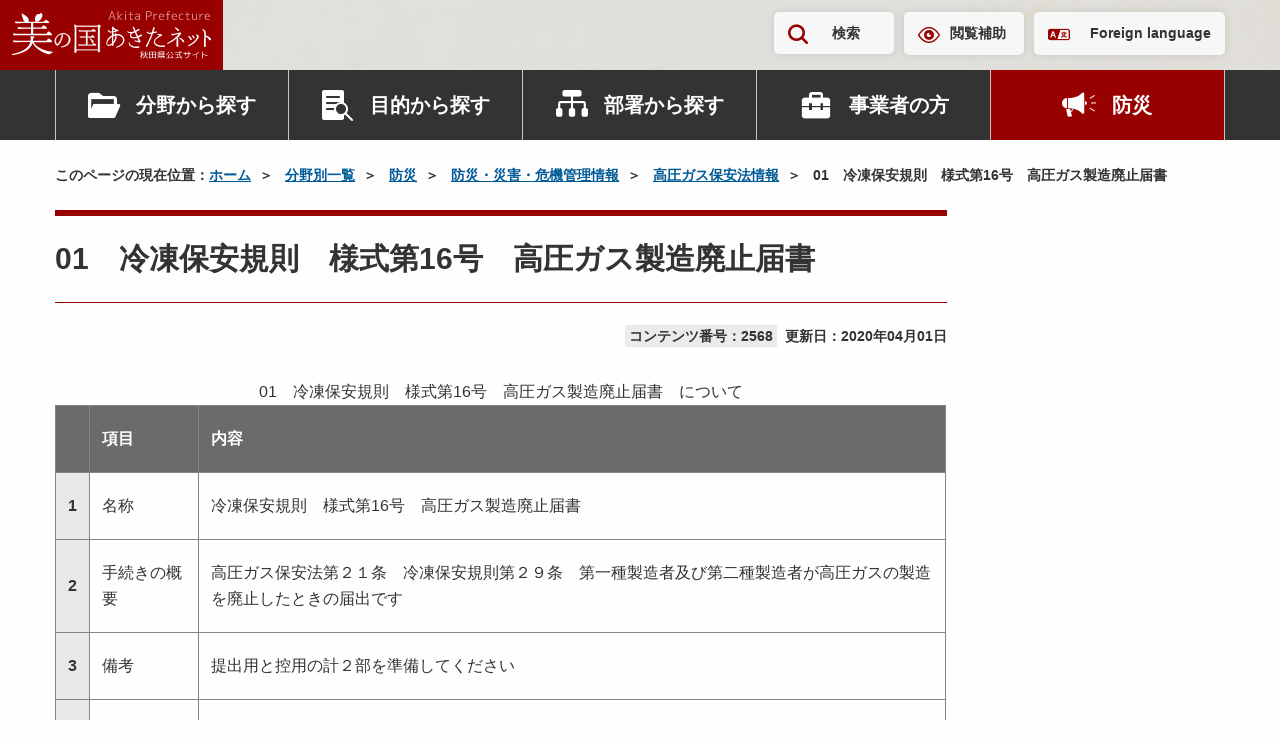

--- FILE ---
content_type: text/html; charset=UTF-8
request_url: https://www.pref.akita.lg.jp/pages/archive/2568
body_size: 227121
content:
<!DOCTYPE html>
<html lang="ja">
<head>
    <!-- Google Tag Manager -->
<script>(function(w,d,s,l,i){w[l]=w[l]||[];w[l].push({'gtm.start':
new Date().getTime(),event:'gtm.js'});var f=d.getElementsByTagName(s)[0],
j=d.createElement(s),dl=l!='dataLayer'?'&l='+l:'';j.async=true;j.src=
'https://www.googletagmanager.com/gtm.js?id='+i+dl;f.parentNode.insertBefore(j,f);
})(window,document,'script','dataLayer','GTM-KRTP4TR');</script>
<!-- End Google Tag Manager -->
<meta charset="utf-8">
<meta name="viewport" content="width=device-width, initial-scale=1">
<title>01　冷凍保安規則　様式第16号　高圧ガス製造廃止届書 | 美の国あきたネット</title>
<meta name="description" content=" 項目内容01　冷凍保安規則　様式第16号　高圧ガス製造廃止届書　について1名称冷凍保安規則　様式第16号　高圧ガス製造廃止届書2手続きの概要高圧ガス保安法第２１条　冷凍...">
<meta name="keywords" content="秋田県,秋田,県庁,行政">
<meta property="og:title" content="01　冷凍保安規則　様式第16号　高圧ガス製造廃止届書">
<meta property="og:type" content="article">
<meta property="og:image" content="https://www.pref.akita.lg.jp/uploads/common/og.png">
<meta property="og:url" content="https://www.pref.akita.lg.jp/pages/archive/2568">
<meta property="og:description" content=" 項目内容01　冷凍保安規則　様式第16号　高圧ガス製造廃止届書　について1名称冷凍保安規則　様式第16号　高圧ガス製造廃止届書2手続きの概要高圧ガス保安法第２１条　冷凍...">
<meta property="og:site_name" content="美の国あきたネット">
<meta name="twitter:card" content="summary_large_image">
<link rel="apple-touch-icon" href="https://www.pref.akita.lg.jp/uploads/common/apple-touch-icon.png">
<link href="/assets/renewal-2024/css/style.css?1768903500" rel="stylesheet" />
<link href="/assets/renewal-2024/css/temp.css?1768903500" rel="stylesheet" />
<script src="https://code.jquery.com/jquery-3.7.1.min.js"></script></head>
<body class="page">
<!-- Google Tag Manager (noscript) -->
<noscript><iframe src="https://www.googletagmanager.com/ns.html?id=GTM-KRTP4TR"
height="0" width="0" style="display:none;visibility:hidden" title="Google Tag Manager (noscript)"></iframe></noscript>
<!-- End Google Tag Manager (noscript) -->
<noscript>
    <div class="alert alert--warning" >
        <p class="alert__heading"><strong>現在JavaScriptが無効になっています。</strong></p>
        <p>秋田県公式ウェブサイト　美の国あきたネットの全ての機能をご利用いただくには、JavaScriptの設定を有効にしてください。<br>JavaScriptの設定方法については「<a href="/pages/guideline">ガイドライン</a>」ページをご覧ください。</p>
    </div>
</noscript><div class="site-container">
    <header class="header" >
        <p class="header-logo">
            <a href="/" class="header-logo__link">
                <picture>
                    <source srcset="https://www.pref.akita.lg.jp/assets/renewal-2024/img/common/logo-square.svg"
                            media="(min-width: 1500px)" width="101" height="125">
                    <img src="https://www.pref.akita.lg.jp/assets/renewal-2024/img/common/logo-landscape.svg"
                        alt="美の国あきたネット　秋田県公式サイト" width="199" height="49" decoding="async">
                </picture>
            </a>
        </p>
        <div class="header-utility">
    <div class="container">
        <div class="header-utility-inner">
            <ul class="header-utility-nav">
                <li class="header-utility-nav__item">
                    <button id="header-search-button" class="header-utility-button header-utility-button--search"
                            type="button" aria-expanded="false" aria-controls="header-search">検索
                    </button>
                </li>
                <li class="header-utility-nav__item"><a href="https://www.pref.akita.lg.jp/pages/archive/42777"
                                                        class="header-utility-button header-utility-button--browsing-support">閲覧補助</a>
                </li>
                <li class="header-utility-nav__item"><a href="https://www.pref.akita.lg.jp/pages/foreign-language" class="header-utility-button header-utility-button--foreign-language" lang="en">Foreign language</a></li>
            </ul>
        </div>
    </div>
</div>
<div id="header-search" class="header-search">
    <div class="header-search-inner">
        <div class="container">
            <form action="https://www.pref.akita.lg.jp/front/search" class="header-search-form">
                <div class="search-input-group"><input type="text" id="header-search-form-input"
                                                       name="keyword"
                                                       class="search-input-group__input"
                                                       placeholder="キーワード・コンテンツ番号を入力"
                                                       title="キーワードで検索">
                    <button class="search-input-group__button" type="submit">検索</button>
                </div>
            </form>
        </div>
    </div>
</div>
<nav class="header-nav-container">
    <div class="container">
        <ul class="header-nav">
            <li class="header-nav__item">
                <div class="header-nav-dropdown">
                    <button class="header-nav-button header-nav-button--category" type="button"
                            data-bs-toggle="dropdown" aria-expanded="false">分野から探す
                    </button>
                    <div class="header-nav-dropdown-menu dropdown-menu">
                        <div class="header-nav-dropdown-menu__inner">
                                                                                                                                <ul id="header-category-tab" class="header-category-tab" role="tablist">
                                                                                    <li class="header-category-tab__item" role="presentation">
                                                <button id="header-category-life-tab"
                                                        class="header-nav-dropdown-tab"
                                                        data-bs-toggle="tab"
                                                        data-bs-target="#header-category-life-tab-pane"
                                                        type="button" role="tab"
                                                        aria-controls="header-category-life-tab-pane"
                                                        aria-selected="false">
                                                    暮らし・環境                                                </button>
                                            </li>
                                                                                    <li class="header-category-tab__item" role="presentation">
                                                <button id="header-category-tourism-tab"
                                                        class="header-nav-dropdown-tab"
                                                        data-bs-toggle="tab"
                                                        data-bs-target="#header-category-tourism-tab-pane"
                                                        type="button" role="tab"
                                                        aria-controls="header-category-tourism-tab-pane"
                                                        aria-selected="false">
                                                    観光・文化・スポーツ                                                </button>
                                            </li>
                                                                                    <li class="header-category-tab__item" role="presentation">
                                                <button id="header-category-welfare-tab"
                                                        class="header-nav-dropdown-tab"
                                                        data-bs-toggle="tab"
                                                        data-bs-target="#header-category-welfare-tab-pane"
                                                        type="button" role="tab"
                                                        aria-controls="header-category-welfare-tab-pane"
                                                        aria-selected="false">
                                                    健康・福祉                                                </button>
                                            </li>
                                                                                    <li class="header-category-tab__item" role="presentation">
                                                <button id="header-category-bousai-tab"
                                                        class="header-nav-dropdown-tab"
                                                        data-bs-toggle="tab"
                                                        data-bs-target="#header-category-bousai-tab-pane"
                                                        type="button" role="tab"
                                                        aria-controls="header-category-bousai-tab-pane"
                                                        aria-selected="false">
                                                    防災                                                </button>
                                            </li>
                                                                                    <li class="header-category-tab__item" role="presentation">
                                                <button id="header-category-education-tab"
                                                        class="header-nav-dropdown-tab"
                                                        data-bs-toggle="tab"
                                                        data-bs-target="#header-category-education-tab-pane"
                                                        type="button" role="tab"
                                                        aria-controls="header-category-education-tab-pane"
                                                        aria-selected="false">
                                                    子育て・教育                                                </button>
                                            </li>
                                                                                    <li class="header-category-tab__item" role="presentation">
                                                <button id="header-category-industry-tab"
                                                        class="header-nav-dropdown-tab"
                                                        data-bs-toggle="tab"
                                                        data-bs-target="#header-category-industry-tab-pane"
                                                        type="button" role="tab"
                                                        aria-controls="header-category-industry-tab-pane"
                                                        aria-selected="false">
                                                    産業・雇用                                                </button>
                                            </li>
                                                                                    <li class="header-category-tab__item" role="presentation">
                                                <button id="header-category-social-tab"
                                                        class="header-nav-dropdown-tab"
                                                        data-bs-toggle="tab"
                                                        data-bs-target="#header-category-social-tab-pane"
                                                        type="button" role="tab"
                                                        aria-controls="header-category-social-tab-pane"
                                                        aria-selected="false">
                                                    社会基盤                                                </button>
                                            </li>
                                                                                    <li class="header-category-tab__item" role="presentation">
                                                <button id="header-category-pref-politics-tab"
                                                        class="header-nav-dropdown-tab"
                                                        data-bs-toggle="tab"
                                                        data-bs-target="#header-category-pref-politics-tab-pane"
                                                        type="button" role="tab"
                                                        aria-controls="header-category-pref-politics-tab-pane"
                                                        aria-selected="false">
                                                    県政情報                                                </button>
                                            </li>
                                                                            </ul>
                                    <div id="header-category-tab-content" class="header-nav-dropdown-tab-content">
                                                                                                                                    <div id="header-category-life-tab-pane"
                                                     class="header-nav-dropdown-tab-pane fade" role="tabpanel"
                                                     aria-labelledby="header-category-life-tab">
                                                    <ul class="header-category-button-list">
                                                        <li class="header-category-button-list__item">
                                                            <a href="https://www.pref.akita.lg.jp/pages/genre/category-life"
                                                               class="header-category-button">
                                                                暮らし・環境トップ
                                                            </a>
                                                        </li>
                                                                                                                    <li class="header-category-button-list__item">
                                                                <a href="https://www.pref.akita.lg.jp/pages/genre/11643"
                                                                   class="header-category-button">
                                                                    消費生活                                                                </a>
                                                            </li>
                                                                                                                    <li class="header-category-button-list__item">
                                                                <a href="https://www.pref.akita.lg.jp/pages/genre/11644"
                                                                   class="header-category-button">
                                                                    衛生・水道                                                                </a>
                                                            </li>
                                                                                                                    <li class="header-category-button-list__item">
                                                                <a href="https://www.pref.akita.lg.jp/pages/genre/11645"
                                                                   class="header-category-button">
                                                                    動物愛護                                                                </a>
                                                            </li>
                                                                                                                    <li class="header-category-button-list__item">
                                                                <a href="https://www.pref.akita.lg.jp/pages/genre/11646"
                                                                   class="header-category-button">
                                                                    自然・環境                                                                </a>
                                                            </li>
                                                                                                                    <li class="header-category-button-list__item">
                                                                <a href="https://www.pref.akita.lg.jp/pages/genre/11647"
                                                                   class="header-category-button">
                                                                    住まい                                                                </a>
                                                            </li>
                                                                                                                    <li class="header-category-button-list__item">
                                                                <a href="https://www.pref.akita.lg.jp/pages/genre/11648"
                                                                   class="header-category-button">
                                                                    少子化対策                                                                </a>
                                                            </li>
                                                                                                                    <li class="header-category-button-list__item">
                                                                <a href="https://www.pref.akita.lg.jp/pages/genre/11649"
                                                                   class="header-category-button">
                                                                    リサイクル・ごみ                                                                </a>
                                                            </li>
                                                                                                                    <li class="header-category-button-list__item">
                                                                <a href="https://www.pref.akita.lg.jp/pages/genre/11650"
                                                                   class="header-category-button">
                                                                    税金・証紙                                                                </a>
                                                            </li>
                                                                                                                    <li class="header-category-button-list__item">
                                                                <a href="https://www.pref.akita.lg.jp/pages/genre/11651"
                                                                   class="header-category-button">
                                                                    パスポート                                                                </a>
                                                            </li>
                                                                                                                    <li class="header-category-button-list__item">
                                                                <a href="https://www.pref.akita.lg.jp/pages/genre/11652"
                                                                   class="header-category-button">
                                                                    NPO・県民運動・地域コミュニティ                                                                </a>
                                                            </li>
                                                                                                                    <li class="header-category-button-list__item">
                                                                <a href="https://www.pref.akita.lg.jp/pages/genre/11653"
                                                                   class="header-category-button">
                                                                    国際交流・多文化共生                                                                </a>
                                                            </li>
                                                                                                                    <li class="header-category-button-list__item">
                                                                <a href="https://www.pref.akita.lg.jp/pages/genre/11654"
                                                                   class="header-category-button">
                                                                    男女共同参画、女性・子ども・若者支援                                                                </a>
                                                            </li>
                                                                                                                    <li class="header-category-button-list__item">
                                                                <a href="https://www.pref.akita.lg.jp/pages/genre/11657"
                                                                   class="header-category-button">
                                                                    安全安心・雪対策・交通安全                                                                </a>
                                                            </li>
                                                                                                                    <li class="header-category-button-list__item">
                                                                <a href="https://www.pref.akita.lg.jp/pages/genre/11658"
                                                                   class="header-category-button">
                                                                    犯罪被害者等支援                                                                </a>
                                                            </li>
                                                                                                                    <li class="header-category-button-list__item">
                                                                <a href="https://www.pref.akita.lg.jp/pages/genre/11659"
                                                                   class="header-category-button">
                                                                    食品の安全・安心                                                                </a>
                                                            </li>
                                                                                                                    <li class="header-category-button-list__item">
                                                                <a href="https://www.pref.akita.lg.jp/pages/genre/11660"
                                                                   class="header-category-button">
                                                                    放射能関連情報                                                                </a>
                                                            </li>
                                                                                                            </ul>
                                                </div>
                                                                                                                                                                                <div id="header-category-tourism-tab-pane"
                                                     class="header-nav-dropdown-tab-pane fade" role="tabpanel"
                                                     aria-labelledby="header-category-tourism-tab">
                                                    <ul class="header-category-button-list">
                                                        <li class="header-category-button-list__item">
                                                            <a href="https://www.pref.akita.lg.jp/pages/genre/category-tourism"
                                                               class="header-category-button">
                                                                観光・文化・スポーツトップ
                                                            </a>
                                                        </li>
                                                                                                                    <li class="header-category-button-list__item">
                                                                <a href="https://www.pref.akita.lg.jp/pages/genre/11661"
                                                                   class="header-category-button">
                                                                    観光・物産・あきたの食                                                                </a>
                                                            </li>
                                                                                                                    <li class="header-category-button-list__item">
                                                                <a href="https://www.pref.akita.lg.jp/pages/genre/11662"
                                                                   class="header-category-button">
                                                                    文化・芸術                                                                </a>
                                                            </li>
                                                                                                                    <li class="header-category-button-list__item">
                                                                <a href="https://www.pref.akita.lg.jp/pages/genre/11663"
                                                                   class="header-category-button">
                                                                    スポーツ                                                                </a>
                                                            </li>
                                                                                                                    <li class="header-category-button-list__item">
                                                                <a href="https://www.pref.akita.lg.jp/pages/genre/79786"
                                                                   class="header-category-button">
                                                                    交通                                                                </a>
                                                            </li>
                                                                                                            </ul>
                                                </div>
                                                                                                                                                                                <div id="header-category-welfare-tab-pane"
                                                     class="header-nav-dropdown-tab-pane fade" role="tabpanel"
                                                     aria-labelledby="header-category-welfare-tab">
                                                    <ul class="header-category-button-list">
                                                        <li class="header-category-button-list__item">
                                                            <a href="https://www.pref.akita.lg.jp/pages/genre/category-welfare"
                                                               class="header-category-button">
                                                                健康・福祉トップ
                                                            </a>
                                                        </li>
                                                                                                                    <li class="header-category-button-list__item">
                                                                <a href="https://www.pref.akita.lg.jp/pages/genre/11665"
                                                                   class="header-category-button">
                                                                    健康・保健                                                                </a>
                                                            </li>
                                                                                                                    <li class="header-category-button-list__item">
                                                                <a href="https://www.pref.akita.lg.jp/pages/genre/11666"
                                                                   class="header-category-button">
                                                                    がん対策                                                                </a>
                                                            </li>
                                                                                                                    <li class="header-category-button-list__item">
                                                                <a href="https://www.pref.akita.lg.jp/pages/genre/11667"
                                                                   class="header-category-button">
                                                                    医療・病院                                                                </a>
                                                            </li>
                                                                                                                    <li class="header-category-button-list__item">
                                                                <a href="https://www.pref.akita.lg.jp/pages/genre/11668"
                                                                   class="header-category-button">
                                                                    高齢者・介護・国保                                                                </a>
                                                            </li>
                                                                                                                    <li class="header-category-button-list__item">
                                                                <a href="https://www.pref.akita.lg.jp/pages/genre/11669"
                                                                   class="header-category-button">
                                                                    障害福祉                                                                </a>
                                                            </li>
                                                                                                                    <li class="header-category-button-list__item">
                                                                <a href="https://www.pref.akita.lg.jp/pages/genre/11671"
                                                                   class="header-category-button">
                                                                    バリアフリー                                                                </a>
                                                            </li>
                                                                                                                    <li class="header-category-button-list__item">
                                                                <a href="https://www.pref.akita.lg.jp/pages/genre/11670"
                                                                   class="header-category-button">
                                                                    社会福祉                                                                </a>
                                                            </li>
                                                                                                            </ul>
                                                </div>
                                                                                                                                                                                <div id="header-category-bousai-tab-pane"
                                                     class="header-nav-dropdown-tab-pane fade" role="tabpanel"
                                                     aria-labelledby="header-category-bousai-tab">
                                                    <ul class="header-category-button-list">
                                                        <li class="header-category-button-list__item">
                                                            <a href="https://www.pref.akita.lg.jp/pages/genre/category-bousai"
                                                               class="header-category-button">
                                                                防災トップ
                                                            </a>
                                                        </li>
                                                                                                                    <li class="header-category-button-list__item">
                                                                <a href="https://www.pref.akita.lg.jp/pages/genre/46301"
                                                                   class="header-category-button">
                                                                    秋田県防災ポータルサイト                                                                </a>
                                                            </li>
                                                                                                                    <li class="header-category-button-list__item">
                                                                <a href="https://www.pref.akita.lg.jp/pages/genre/11642"
                                                                   class="header-category-button">
                                                                    防災・災害・危機管理情報                                                                </a>
                                                            </li>
                                                                                                                    <li class="header-category-button-list__item">
                                                                <a href="https://www.pref.akita.lg.jp/pages/genre/11656"
                                                                   class="header-category-button">
                                                                    東日本大震災関連情報                                                                </a>
                                                            </li>
                                                                                                            </ul>
                                                </div>
                                                                                                                                                                                <div id="header-category-education-tab-pane"
                                                     class="header-nav-dropdown-tab-pane fade" role="tabpanel"
                                                     aria-labelledby="header-category-education-tab">
                                                    <ul class="header-category-button-list">
                                                        <li class="header-category-button-list__item">
                                                            <a href="https://www.pref.akita.lg.jp/pages/genre/category-education"
                                                               class="header-category-button">
                                                                子育て・教育トップ
                                                            </a>
                                                        </li>
                                                                                                                    <li class="header-category-button-list__item">
                                                                <a href="https://www.pref.akita.lg.jp/pages/genre/11672"
                                                                   class="header-category-button">
                                                                    子育て                                                                </a>
                                                            </li>
                                                                                                                    <li class="header-category-button-list__item">
                                                                <a href="https://www.pref.akita.lg.jp/pages/genre/11673"
                                                                   class="header-category-button">
                                                                    教育行政                                                                </a>
                                                            </li>
                                                                                                                    <li class="header-category-button-list__item">
                                                                <a href="https://www.pref.akita.lg.jp/pages/genre/17316"
                                                                   class="header-category-button">
                                                                    保育・教育                                                                </a>
                                                            </li>
                                                                                                                    <li class="header-category-button-list__item">
                                                                <a href="https://www.pref.akita.lg.jp/pages/genre/11674"
                                                                   class="header-category-button">
                                                                    学校教育                                                                </a>
                                                            </li>
                                                                                                                    <li class="header-category-button-list__item">
                                                                <a href="https://www.pref.akita.lg.jp/pages/genre/11675"
                                                                   class="header-category-button">
                                                                    生涯学習                                                                </a>
                                                            </li>
                                                                                                                    <li class="header-category-button-list__item">
                                                                <a href="https://www.pref.akita.lg.jp/pages/genre/11676"
                                                                   class="header-category-button">
                                                                    大学・専修学校                                                                </a>
                                                            </li>
                                                                                                                    <li class="header-category-button-list__item">
                                                                <a href="https://www.pref.akita.lg.jp/pages/genre/78307"
                                                                   class="header-category-button">
                                                                    教員研修・研究・教育相談                                                                </a>
                                                            </li>
                                                                                                            </ul>
                                                </div>
                                                                                                                                                                                <div id="header-category-industry-tab-pane"
                                                     class="header-nav-dropdown-tab-pane fade" role="tabpanel"
                                                     aria-labelledby="header-category-industry-tab">
                                                    <ul class="header-category-button-list">
                                                        <li class="header-category-button-list__item">
                                                            <a href="https://www.pref.akita.lg.jp/pages/genre/category-industry"
                                                               class="header-category-button">
                                                                産業・雇用トップ
                                                            </a>
                                                        </li>
                                                                                                                    <li class="header-category-button-list__item">
                                                                <a href="https://www.pref.akita.lg.jp/pages/genre/11677"
                                                                   class="header-category-button">
                                                                    地域経済                                                                </a>
                                                            </li>
                                                                                                                    <li class="header-category-button-list__item">
                                                                <a href="https://www.pref.akita.lg.jp/pages/genre/11678"
                                                                   class="header-category-button">
                                                                    中小企業支援                                                                </a>
                                                            </li>
                                                                                                                    <li class="header-category-button-list__item">
                                                                <a href="https://www.pref.akita.lg.jp/pages/genre/11679"
                                                                   class="header-category-button">
                                                                    商業・サービス業・起業                                                                </a>
                                                            </li>
                                                                                                                    <li class="header-category-button-list__item">
                                                                <a href="https://www.pref.akita.lg.jp/pages/genre/11680"
                                                                   class="header-category-button">
                                                                    農業・農山村                                                                </a>
                                                            </li>
                                                                                                                    <li class="header-category-button-list__item">
                                                                <a href="https://www.pref.akita.lg.jp/pages/genre/11681"
                                                                   class="header-category-button">
                                                                    林業・水産業                                                                </a>
                                                            </li>
                                                                                                                    <li class="header-category-button-list__item">
                                                                <a href="https://www.pref.akita.lg.jp/pages/genre/11682"
                                                                   class="header-category-button">
                                                                    雇用・労働・定住支援・Ａターン                                                                </a>
                                                            </li>
                                                                                                                    <li class="header-category-button-list__item">
                                                                <a href="https://www.pref.akita.lg.jp/pages/genre/11683"
                                                                   class="header-category-button">
                                                                    産業人材育成                                                                </a>
                                                            </li>
                                                                                                                    <li class="header-category-button-list__item">
                                                                <a href="https://www.pref.akita.lg.jp/pages/genre/11684"
                                                                   class="header-category-button">
                                                                    資源・エネルギー                                                                </a>
                                                            </li>
                                                                                                                    <li class="header-category-button-list__item">
                                                                <a href="https://www.pref.akita.lg.jp/pages/genre/11685"
                                                                   class="header-category-button">
                                                                    科学技術・試験研究                                                                </a>
                                                            </li>
                                                                                                                    <li class="header-category-button-list__item">
                                                                <a href="https://www.pref.akita.lg.jp/pages/genre/11686"
                                                                   class="header-category-button">
                                                                    企業立地                                                                </a>
                                                            </li>
                                                                                                                    <li class="header-category-button-list__item">
                                                                <a href="https://www.pref.akita.lg.jp/pages/genre/11687"
                                                                   class="header-category-button">
                                                                    貿易                                                                </a>
                                                            </li>
                                                                                                            </ul>
                                                </div>
                                                                                                                                                                                <div id="header-category-social-tab-pane"
                                                     class="header-nav-dropdown-tab-pane fade" role="tabpanel"
                                                     aria-labelledby="header-category-social-tab">
                                                    <ul class="header-category-button-list">
                                                        <li class="header-category-button-list__item">
                                                            <a href="https://www.pref.akita.lg.jp/pages/genre/category-social"
                                                               class="header-category-button">
                                                                社会基盤トップ
                                                            </a>
                                                        </li>
                                                                                                                    <li class="header-category-button-list__item">
                                                                <a href="https://www.pref.akita.lg.jp/pages/genre/11697"
                                                                   class="header-category-button">
                                                                    情報通信・ＩＴ                                                                </a>
                                                            </li>
                                                                                                                    <li class="header-category-button-list__item">
                                                                <a href="https://www.pref.akita.lg.jp/pages/genre/41512"
                                                                   class="header-category-button">
                                                                    マイナンバー                                                                </a>
                                                            </li>
                                                                                                                    <li class="header-category-button-list__item">
                                                                <a href="https://www.pref.akita.lg.jp/pages/genre/11694"
                                                                   class="header-category-button">
                                                                    建築                                                                </a>
                                                            </li>
                                                                                                                    <li class="header-category-button-list__item">
                                                                <a href="https://www.pref.akita.lg.jp/pages/genre/11688"
                                                                   class="header-category-button">
                                                                    都市・まちづくり・公園                                                                </a>
                                                            </li>
                                                                                                                    <li class="header-category-button-list__item">
                                                                <a href="https://www.pref.akita.lg.jp/pages/genre/11689"
                                                                   class="header-category-button">
                                                                    下水道・生活排水                                                                </a>
                                                            </li>
                                                                                                                    <li class="header-category-button-list__item">
                                                                <a href="https://www.pref.akita.lg.jp/pages/genre/11690"
                                                                   class="header-category-button">
                                                                    土地・用地                                                                </a>
                                                            </li>
                                                                                                                    <li class="header-category-button-list__item">
                                                                <a href="https://www.pref.akita.lg.jp/pages/genre/11691"
                                                                   class="header-category-button">
                                                                    道路                                                                </a>
                                                            </li>
                                                                                                                    <li class="header-category-button-list__item">
                                                                <a href="https://www.pref.akita.lg.jp/pages/genre/11692"
                                                                   class="header-category-button">
                                                                    河川・ダム・砂防                                                                </a>
                                                            </li>
                                                                                                                    <li class="header-category-button-list__item">
                                                                <a href="https://www.pref.akita.lg.jp/pages/genre/11693"
                                                                   class="header-category-button">
                                                                    空港・港湾・運輸                                                                </a>
                                                            </li>
                                                                                                                    <li class="header-category-button-list__item">
                                                                <a href="https://www.pref.akita.lg.jp/pages/genre/11695"
                                                                   class="header-category-button">
                                                                    建設管理                                                                </a>
                                                            </li>
                                                                                                                    <li class="header-category-button-list__item">
                                                                <a href="https://www.pref.akita.lg.jp/pages/genre/11696"
                                                                   class="header-category-button">
                                                                    電気・工業用水道                                                                </a>
                                                            </li>
                                                                                                            </ul>
                                                </div>
                                                                                                                                                                                <div id="header-category-pref-politics-tab-pane"
                                                     class="header-nav-dropdown-tab-pane fade" role="tabpanel"
                                                     aria-labelledby="header-category-pref-politics-tab">
                                                    <ul class="header-category-button-list">
                                                        <li class="header-category-button-list__item">
                                                            <a href="https://www.pref.akita.lg.jp/pages/genre/pref-politics"
                                                               class="header-category-button">
                                                                県政情報トップ
                                                            </a>
                                                        </li>
                                                                                                                    <li class="header-category-button-list__item">
                                                                <a href="https://www.pref.akita.lg.jp/pages/genre/12114"
                                                                   class="header-category-button">
                                                                    相談窓口                                                                </a>
                                                            </li>
                                                                                                                    <li class="header-category-button-list__item">
                                                                <a href="https://www.pref.akita.lg.jp/pages/genre/12272"
                                                                   class="header-category-button">
                                                                    パブリックコメント                                                                </a>
                                                            </li>
                                                                                                                    <li class="header-category-button-list__item">
                                                                <a href="https://www.pref.akita.lg.jp/pages/genre/16867"
                                                                   class="header-category-button">
                                                                    県の広報                                                                </a>
                                                            </li>
                                                                                                                    <li class="header-category-button-list__item">
                                                                <a href="https://www.pref.akita.lg.jp/pages/genre/11698"
                                                                   class="header-category-button">
                                                                    県へのご意見                                                                </a>
                                                            </li>
                                                                                                                    <li class="header-category-button-list__item">
                                                                <a href="https://www.pref.akita.lg.jp/pages/genre/11699"
                                                                   class="header-category-button">
                                                                    報道発表資料・主要行事予定                                                                </a>
                                                            </li>
                                                                                                                    <li class="header-category-button-list__item">
                                                                <a href="https://www.pref.akita.lg.jp/pages/genre/11700"
                                                                   class="header-category-button">
                                                                    電子手続き・入札・補助金等                                                                </a>
                                                            </li>
                                                                                                                    <li class="header-category-button-list__item">
                                                                <a href="https://www.pref.akita.lg.jp/pages/genre/11795"
                                                                   class="header-category-button">
                                                                    選挙                                                                </a>
                                                            </li>
                                                                                                                    <li class="header-category-button-list__item">
                                                                <a href="https://www.pref.akita.lg.jp/pages/genre/11702"
                                                                   class="header-category-button">
                                                                    地方創生・ふるさと秋田元気創造プラン                                                                </a>
                                                            </li>
                                                                                                                    <li class="header-category-button-list__item">
                                                                <a href="https://www.pref.akita.lg.jp/pages/genre/16740"
                                                                   class="header-category-button">
                                                                    県議会常任委員会（分科会）への提出資料                                                                </a>
                                                            </li>
                                                                                                                    <li class="header-category-button-list__item">
                                                                <a href="https://www.pref.akita.lg.jp/pages/genre/11701"
                                                                   class="header-category-button">
                                                                    重点施策・財政                                                                </a>
                                                            </li>
                                                                                                                    <li class="header-category-button-list__item">
                                                                <a href="https://www.pref.akita.lg.jp/pages/genre/16666"
                                                                   class="header-category-button">
                                                                    審議会等                                                                </a>
                                                            </li>
                                                                                                                    <li class="header-category-button-list__item">
                                                                <a href="https://www.pref.akita.lg.jp/pages/genre/11704"
                                                                   class="header-category-button">
                                                                    条例・規則・県公報                                                                </a>
                                                            </li>
                                                                                                                    <li class="header-category-button-list__item">
                                                                <a href="https://www.pref.akita.lg.jp/pages/genre/16679"
                                                                   class="header-category-button">
                                                                    顕彰、表彰                                                                </a>
                                                            </li>
                                                                                                                    <li class="header-category-button-list__item">
                                                                <a href="https://www.pref.akita.lg.jp/pages/genre/11703"
                                                                   class="header-category-button">
                                                                    行政改革・監査                                                                </a>
                                                            </li>
                                                                                                                    <li class="header-category-button-list__item">
                                                                <a href="https://www.pref.akita.lg.jp/pages/genre/45096"
                                                                   class="header-category-button">
                                                                    政策評価                                                                </a>
                                                            </li>
                                                                                                                    <li class="header-category-button-list__item">
                                                                <a href="https://www.pref.akita.lg.jp/pages/genre/16680"
                                                                   class="header-category-button">
                                                                    県の記念日                                                                </a>
                                                            </li>
                                                                                                                    <li class="header-category-button-list__item">
                                                                <a href="https://www.pref.akita.lg.jp/pages/genre/11705"
                                                                   class="header-category-button">
                                                                    地方分権・市町村                                                                </a>
                                                            </li>
                                                                                                                    <li class="header-category-button-list__item">
                                                                <a href="https://www.pref.akita.lg.jp/pages/genre/11706"
                                                                   class="header-category-button">
                                                                    各種統計・調査                                                                </a>
                                                            </li>
                                                                                                                    <li class="header-category-button-list__item">
                                                                <a href="https://www.pref.akita.lg.jp/pages/genre/11708"
                                                                   class="header-category-button">
                                                                    情報公開・交際費                                                                </a>
                                                            </li>
                                                                                                                    <li class="header-category-button-list__item">
                                                                <a href="https://www.pref.akita.lg.jp/pages/genre/11707"
                                                                   class="header-category-button">
                                                                    職員・採用案内                                                                </a>
                                                            </li>
                                                                                                                    <li class="header-category-button-list__item">
                                                                <a href="https://www.pref.akita.lg.jp/pages/genre/17047"
                                                                   class="header-category-button">
                                                                    審査請求                                                                </a>
                                                            </li>
                                                                                                            </ul>
                                                </div>
                                                                                                                        </div>
                                                                                    </div>
                    </div>
                </div>
            </li>
            <li class="header-nav__item">
                <div class="header-nav-dropdown">
                    <button class="header-nav-button header-nav-button--purpose" type="button" data-bs-toggle="dropdown"
                            aria-expanded="false">目的から探す
                    </button>
                                            <div class="header-nav-dropdown-menu dropdown-menu">
                            <div class="header-nav-dropdown-menu__inner">
                                <ul class="header-genre-button-list">
                                                                                                                        <li class="header-genre-button-list__item">
                                                <a href="https://www.pref.akita.lg.jp/pages/genre/12114"
                                                   class="button-arrow d-flex align-items-center w-100 h-100">
                                                    相談窓口                                                </a>
                                            </li>
                                                                                                                                                                <li class="header-genre-button-list__item">
                                                <a href="https://www.pref.akita.lg.jp/pages/archive/390"
                                                   class="button-arrow d-flex align-items-center w-100 h-100">
                                                    パブリックコメント                                                </a>
                                            </li>
                                                                                                                                                                <li class="header-genre-button-list__item">
                                                <a href="https://www.pref.akita.lg.jp/pages/genre/11698"
                                                   class="button-arrow d-flex align-items-center w-100 h-100">
                                                    ご意見・ご要望                                                </a>
                                            </li>
                                                                                                                                                                <li class="header-genre-button-list__item">
                                                <a href="https://www.pref.akita.lg.jp/pages/genre/11700"
                                                   class="button-arrow d-flex align-items-center w-100 h-100">
                                                    申請書・電子申請                                                </a>
                                            </li>
                                                                                                                                                                <li class="header-genre-button-list__item">
                                                <a href="https://www.pref.akita.lg.jp/pages/archive/32419"
                                                   class="button-arrow d-flex align-items-center w-100 h-100">
                                                    オープンデータ                                                </a>
                                            </li>
                                                                                                                                                                <li class="header-genre-button-list__item">
                                                <a href="https://www.pref.akita.lg.jp/pages/genre/11700#section-12121"
                                                   class="button-arrow d-flex align-items-center w-100 h-100">
                                                    入札・コンペ・補助金等                                                </a>
                                            </li>
                                                                                                                                                                <li class="header-genre-button-list__item">
                                                <a href="https://www.pref.akita.lg.jp/pages/genre/11956"
                                                   class="button-arrow d-flex align-items-center w-100 h-100">
                                                    県庁出前講座                                                </a>
                                            </li>
                                                                                                                                                                <li class="header-genre-button-list__item">
                                                <a href="https://www.pref.akita.lg.jp/pages/recruitment"
                                                   class="button-arrow d-flex align-items-center w-100 h-100">
                                                    職員採用                                                </a>
                                            </li>
                                                                                                            </ul>
                            </div>
                        </div>
                                    </div>
            </li>
            <li class="header-nav__item">
                <div class="header-nav-dropdown">
                    <button class="header-nav-button header-nav-button--department" type="button"
                            data-bs-toggle="dropdown" aria-expanded="false">部署から探す
                    </button>
                    <div class="header-nav-dropdown-menu dropdown-menu">
                                                                            <div class="header-nav-dropdown-menu__inner">
                                <ul class="header-genre-button-list">
                                    <li class="header-genre-button-list__item">
                                        <a href="https://www.pref.akita.lg.jp/pages/16331"
                                           class="button-arrow d-flex align-items-center w-100 h-100">
                                            部署から探す トップ
                                        </a>
                                    </li>
                                                                            <li class="header-genre-button-list__item">
                                            <a href="https://www.pref.akita.lg.jp/pages/16331#1001030000000"
                                               class="button-arrow d-flex align-items-center w-100 h-100">
                                                総務部                                             </a>
                                        </li>
                                                                            <li class="header-genre-button-list__item">
                                            <a href="https://www.pref.akita.lg.jp/pages/16331#1001040000000"
                                               class="button-arrow d-flex align-items-center w-100 h-100">
                                                企画振興部                                            </a>
                                        </li>
                                                                            <li class="header-genre-button-list__item">
                                            <a href="https://www.pref.akita.lg.jp/pages/16331#akitamirai-00"
                                               class="button-arrow d-flex align-items-center w-100 h-100">
                                                あきた未来創造部                                            </a>
                                        </li>
                                                                            <li class="header-genre-button-list__item">
                                            <a href="https://www.pref.akita.lg.jp/pages/16331#1333249504098"
                                               class="button-arrow d-flex align-items-center w-100 h-100">
                                                観光文化スポーツ部                                            </a>
                                        </li>
                                                                            <li class="header-genre-button-list__item">
                                            <a href="https://www.pref.akita.lg.jp/pages/16331#1001060000000"
                                               class="button-arrow d-flex align-items-center w-100 h-100">
                                                健康福祉部                                            </a>
                                        </li>
                                                                            <li class="header-genre-button-list__item">
                                            <a href="https://www.pref.akita.lg.jp/pages/16331#1001070000000"
                                               class="button-arrow d-flex align-items-center w-100 h-100">
                                                生活環境部                                            </a>
                                        </li>
                                                                            <li class="header-genre-button-list__item">
                                            <a href="https://www.pref.akita.lg.jp/pages/16331#1001080000000"
                                               class="button-arrow d-flex align-items-center w-100 h-100">
                                                農林水産部                                            </a>
                                        </li>
                                                                            <li class="header-genre-button-list__item">
                                            <a href="https://www.pref.akita.lg.jp/pages/16331#1001090000000"
                                               class="button-arrow d-flex align-items-center w-100 h-100">
                                                産業労働部                                            </a>
                                        </li>
                                                                            <li class="header-genre-button-list__item">
                                            <a href="https://www.pref.akita.lg.jp/pages/16331#1001100000000"
                                               class="button-arrow d-flex align-items-center w-100 h-100">
                                                建設部                                            </a>
                                        </li>
                                                                            <li class="header-genre-button-list__item">
                                            <a href="https://www.pref.akita.lg.jp/pages/16331#1001110000000"
                                               class="button-arrow d-flex align-items-center w-100 h-100">
                                                出納局                                            </a>
                                        </li>
                                                                            <li class="header-genre-button-list__item">
                                            <a href="https://www.pref.akita.lg.jp/pages/16331#1001210000000"
                                               class="button-arrow d-flex align-items-center w-100 h-100">
                                                地域振興局                                            </a>
                                        </li>
                                                                            <li class="header-genre-button-list__item">
                                            <a href="https://www.pref.akita.lg.jp/pages/16331#1002010000000"
                                               class="button-arrow d-flex align-items-center w-100 h-100">
                                                県議会                                            </a>
                                        </li>
                                                                            <li class="header-genre-button-list__item">
                                            <a href="https://www.pref.akita.lg.jp/pages/16331#1003010000000"
                                               class="button-arrow d-flex align-items-center w-100 h-100">
                                                各委員会                                            </a>
                                        </li>
                                                                            <li class="header-genre-button-list__item">
                                            <a href="https://www.pref.akita.lg.jp/pages/education"
                                               class="button-arrow d-flex align-items-center w-100 h-100">
                                                教育委員会                                            </a>
                                        </li>
                                                                            <li class="header-genre-button-list__item">
                                            <a href="https://www.pref.akita.lg.jp/pages/16331#1006010000000"
                                               class="button-arrow d-flex align-items-center w-100 h-100">
                                                教育庁                                            </a>
                                        </li>
                                                                            <li class="header-genre-button-list__item">
                                            <a href="https://www.pref.akita.lg.jp/pages/16331#1006020000000"
                                               class="button-arrow d-flex align-items-center w-100 h-100">
                                                教育機関                                            </a>
                                        </li>
                                                                            <li class="header-genre-button-list__item">
                                            <a href="https://www.pref.akita.lg.jp/pages/16331#1141100773072"
                                               class="button-arrow d-flex align-items-center w-100 h-100">
                                                警察本部                                            </a>
                                        </li>
                                                                    </ul>
                            </div>
                                            </div>
                </div>
            </li>
            <li class="header-nav__item">
                <div class="header-nav-dropdown">
                    <button class="header-nav-button header-nav-button--business" type="button"
                            data-bs-toggle="dropdown" aria-expanded="false">事業者の方
                    </button>
                                            <div class="header-nav-dropdown-menu dropdown-menu">
                            <div class="header-nav-dropdown-menu__inner">
                                <ul class="header-genre-button-list">
                                                                                                                        <li class="header-genre-button-list__item">
                                                <a href="https://www.pref.akita.lg.jp/pages/genre/11700"
                                                   class="button-arrow d-flex align-items-center w-100 h-100">
                                                    電子手続き・入札・補助金等                                                </a>
                                            </li>
                                                                                                                                                                <li class="header-genre-button-list__item">
                                                <a href="https://www.pref.akita.lg.jp/pages/genre/11682"
                                                   class="button-arrow d-flex align-items-center w-100 h-100">
                                                    雇用・労働・定住支援・Ａターン                                                </a>
                                            </li>
                                                                                                                                                                <li class="header-genre-button-list__item">
                                                <a href="https://www.pref.akita.lg.jp/pages/genre/11678"
                                                   class="button-arrow d-flex align-items-center w-100 h-100">
                                                    中小企業支援                                                </a>
                                            </li>
                                                                                                                                                                <li class="header-genre-button-list__item">
                                                <a href="https://www.pref.akita.lg.jp/pages/genre/12178"
                                                   class="button-arrow d-flex align-items-center w-100 h-100">
                                                    産業労働部（相談）                                                </a>
                                            </li>
                                                                                                                                                                <li class="header-genre-button-list__item">
                                                <a href="https://www.pref.akita.lg.jp/pages/genre/11704"
                                                   class="button-arrow d-flex align-items-center w-100 h-100">
                                                    条例・規則・県公報                                                </a>
                                            </li>
                                                                                                            </ul>
                            </div>
                        </div>
                                    </div>
            </li>
            <li class="header-nav__item"><a class="header-nav-button header-nav-button--disaster"
                                            href="https://www.bousai-akita.jp/">防災</a></li>
        </ul>
    </div>
</nav>
<nav class="header-bottom">
    <ul class="header-bottom-nav">
        <li class="header-bottom-nav__item">
            <div class="header-bottom-dropdown">
                <button class="header-bottom-nav-button header-bottom-nav-button--menu" type="button"
                        data-bs-toggle="dropdown" aria-expanded="false">メニュー
                </button>
                <div class="header-bottom-dropdown-menu dropdown-menu">
                    <div class="header-bottom-dropdown-menu__inner header-bottom-dropdown-menu__inner--texture">
                        <div class="container">
                            <ul class="header-bottom-button-list">
                                <li class="header-bottom-button-list__item"><a
                                            href="https://www.pref.akita.lg.jp/pages/archive/42777"
                                            class="header-utility-button header-utility-button--browsing-support d-block w-100">閲覧補助</a>
                                </li>
                                <li class="header-bottom-button-list__item"><a href="https://www.pref.akita.lg.jp/pages/foreign-language" class="header-utility-button header-utility-button--foreign-language d-block w-100" lang="en">Foreign language</a></li>
                            </ul>
                        </div>
                    </div>
                    <div class="header-bottom-dropdown-menu__inner">
                        <div class="container">
                            <p class="text-center"><a href="https://www.pref.akita.lg.jp/pages/attraction"><img
                                            src="https://www.pref.akita.lg.jp/assets/renewal-2024/img/common/banner-attraction.webp"
                                            srcset="https://www.pref.akita.lg.jp/assets/renewal-2024/img/common/banner-attraction@2x.webp 2x"
                                            alt="秋田の魅力" width="345" height="100" decoding="async"></a></p>
                            <ul class="header-bottom-button-list">
                                <li class="header-bottom-button-list__item"><a href="/#home-update"
                                                                               class="button-arrow-fill d-block w-100">お知らせ</a>
                                </li>
                                <li class="header-bottom-button-list__item"><a href="/#home-events"
                                                                               class="button-arrow-fill d-block w-100">イベント・募集情報</a>
                                </li>
                            </ul>
                        </div>
                    </div>
                    <div class="header-bottom-dropdown-menu__inner header-bottom-dropdown-menu__inner--gray">
                        <div class="container">
                            <div class="pickup">
    <div class="pickup__column">
        <p class="pickup-link-large">
            <a href="https://www.pref.akita.lg.jp/pages/genre/11624">
                <picture>
                    <source srcset="https://www.pref.akita.lg.jp/assets/renewal-2024/img/common/banner-governor.webp?20250516" media="(min-width: 1200px)" width="290" height="240">
                    <img src="https://www.pref.akita.lg.jp/assets/renewal-2024/img/common/banner-governor-landscape.webp?20250516" alt="知事室からこんにちは" width="600" height="240" decoding="async">
                </picture>
            </a>
        </p>
    </div>
    <div class="pickup__column pickup__column--large">
        <ul class="pickup-link-list">
            <li class="pickup-link-list__item"><a href="https://pref.akita.gsl-service.net/" class="pickup-link"><span class="pickup-link__thumbnail"><img src="https://www.pref.akita.lg.jp/assets/renewal-2024/img/common/img-pickup-assembly.webp" srcset="https://www.pref.akita.lg.jp/assets/renewal-2024/img/common/img-pickup-assembly@2x.webp 2x" alt="" width="110" height="110" decoding="async"></span><span class="pickup-link__body"><span class="pickup-link__text">秋田県議会</span></span></a></li>
            <li class="pickup-link-list__item"><a href="https://www.pref.akita.lg.jp/pages/education" class="pickup-link"><span class="pickup-link__thumbnail"><img src="https://www.pref.akita.lg.jp/assets/renewal-2024/img/common/img-pickup-education.webp" srcset="https://www.pref.akita.lg.jp/assets/renewal-2024/img/common/img-pickup-education@2x.webp 2x" alt="" width="110" height="110" decoding="async"></span><span class="pickup-link__body"><span class="pickup-link__text"><span class="d-inline d-lg-block">秋田県</span>教育委員会</span></span></a></li>
            <li class="pickup-link-list__item"><a href="https://www.police.pref.akita.lg.jp/kenkei" class="pickup-link"><span class="pickup-link__thumbnail"><img src="https://www.pref.akita.lg.jp/assets/renewal-2024/img/common/img-pickup-police.webp" srcset="https://www.pref.akita.lg.jp/assets/renewal-2024/img/common/img-pickup-police@2x.webp 2x" alt="" width="110" height="110" decoding="async"></span><span class="pickup-link__body"><span class="pickup-link__text">秋田県警察</span></a></li>
            <li class="pickup-link-list__item"><a href="https://www.bousai-akita.jp/" class="pickup-link"><span class="pickup-link__thumbnail"><img src="https://www.pref.akita.lg.jp/assets/renewal-2024/img/common/img-pickup-disaster.webp" srcset="https://www.pref.akita.lg.jp/assets/renewal-2024/img/common/img-pickup-disaster@2x.webp 2x" alt="" width="110" height="110" decoding="async"></span><span class="pickup-link__body"><span class="pickup-link__text">防災・国民保護</span><span class="pickup-link__text-small">秋田県防災ポータルサイト</span></span></a></li>
            <li class="pickup-link-list__item"><a href="https://www.pref.akita.lg.jp/pages/recruitment" class="pickup-link"><span class="pickup-link__thumbnail"><img src="https://www.pref.akita.lg.jp/assets/renewal-2024/img/common/img-pickup-recruitment.webp?20251223" srcset="https://www.pref.akita.lg.jp/assets/renewal-2024/img/common/img-pickup-recruitment@2x.webp?20251223 2x" alt="" width="110" height="110" decoding="async"></span><span class="pickup-link__body"><span class="pickup-link__text"><span class="d-inline d-lg-block">秋田県職員</span>採用情報</span></span></a></li>
            <li class="pickup-link-list__item"><a href="https://opendata.pref.akita.lg.jp/" class="pickup-link"><span class="pickup-link__thumbnail"><img src="https://www.pref.akita.lg.jp/assets/renewal-2024/img/common/img-pickup-open-data.webp" srcset="https://www.pref.akita.lg.jp/assets/renewal-2024/img/common/img-pickup-open-data@2x.webp 2x" alt="" width="110" height="110" decoding="async"></span><span class="pickup-link__body"><span class="pickup-link__text">オープンデータ</span></a></li>
        </ul>
    </div>
</div>                            <div class="pr-sns pr-sns--header-bottom-dropdown">
                                    <div class="pr-sns__pr">
        <ul class="pr-link-list">
            <li class="pr-link-list__item"><a href="https://www.pref.akita.lg.jp/pages/genre/16867" class="pr-link-button pr-link-button--pr"><span class="pr-link-button__thumbnail"></span><span class="pr-link-button__body"><span class="pr-link-button__text">県の広報</span></span></a></li>
            <li class="pr-link-list__item">
                <ul class="pr-link-vertical-list">
                    <li class="pr-link-vertical-list__item"><a href="https://www.pref.akita.lg.jp/pages/54030" class="pr-link-button pr-link-button--sm"><span class="pr-link-button__thumbnail"><img src="https://www.pref.akita.lg.jp/assets/renewal-2024/img/common/img-website.webp" srcset="https://www.pref.akita.lg.jp/assets/renewal-2024/img/common/img-website@2x.webp 2x" alt="" width="63" height="45" decoding="async"></span><span class="pr-link-button__body"><span class="pr-link-button__text">県のウェブサイト</span></span></a></li>
                    <li class="pr-link-vertical-list__item"><a href="https://www.pref.akita.lg.jp/pages/54415" class="pr-link-button pr-link-button--sm pr-link-button--share"><span class="pr-link-button__thumbnail"></span><span class="pr-link-button__body"><span class="pr-link-button__text">ソーシャルメディア</span></span></a></li>
                </ul>
            </li>
        </ul>
    </div>
    <div class="pr-sns__sns">
        <p class="sns-heading">県公式SNS</p>
        <ul class="sns-link-list">
            <li class="sns-link-list__item"><a href="//twitter.com/pref_akita" class="sns-link sns-link--x"><span class="sns-link__text">秋田県公式X</span></a></li>
            <li class="sns-link-list__item"><a href="//www.facebook.com/pref.akita/" class="sns-link sns-link--facebook"><span class="sns-link__text">秋田県公式Facebook</span></a></li>
            <li class="sns-link-list__item"><a href="https://www.youtube.com/user/prefakita/featured" class="sns-link sns-link--youtube"><span class="sns-link__text">秋田県公式YouTube</span></a></li>
            <li class="sns-link-list__item"><a href="https://www.pref.akita.lg.jp/pages/archive/81180" class="sns-link sns-link--line"><span class="sns-link__text">秋田県公式LINE</span></a></li>
        </ul>
    </div>
                            </div>
                        </div>
                    </div>
                </div>
            </div>
        </li>
        <li class="header-bottom-nav__item">
            <div class="header-bottom-dropdown">
                <button class="header-bottom-nav-button header-bottom-nav-button--search" type="button"
                        data-bs-toggle="dropdown" aria-expanded="false">探す
                </button>
                <div class="header-bottom-dropdown-menu dropdown-menu">
                    <div class="header-bottom-dropdown-menu__inner header-bottom-dropdown-menu__inner--gray">
                        <div class="container">
                            <form action="https://www.pref.akita.lg.jp/front/search"
                                  class="header-bottom-search-form">
                                <label for="header-bottom-search-form-input" class="header-bottom-search-form__label">キーワードで検索</label>
                                <div class="search-input-group"><input type="text" id="header-bottom-search-form-input"
                                                                       name="keyword"
                                                                       class="search-input-group__input"
                                                                       placeholder="キーワード・コンテンツ番号を入力"
                                                                       title="キーワードで検索">
                                    <button class="search-input-group__button" type="submit">検索</button>
                                </div>
                            </form>
                        </div>
                    </div>
                    <div class="header-bottom-dropdown-menu__inner">
                        <div class="container">
                            <details class="header-bottom-genre-details"
                                     data-details-name="header-bottom-genre-details">
                                <summary
                                        class="header-bottom-genre-details__summary header-bottom-genre-details__summary--category">
                                    分野から探す
                                </summary>
                                <div class="header-bottom-genre-details__detail">
                                    <div class="header-bottom-genre-details__detail-inner">
                                                                                    <div class="container">
                                                                                                                                                                                                            <details class="header-bottom-category-details"
                                                                 data-details-name="header-bottom-category-details">
                                                            <summary
                                                                    class="header-bottom-category-details__summary">暮らし・環境</summary>
                                                            <div class="header-bottom-category-details__detail">
                                                                                                                                    <div class="header-bottom-category-details__detail-inner">
                                                                        <ul class="header-bottom-genre-nav">
                                                                            <li class="header-bottom-genre-nav__item">
                                                                                <a href="https://www.pref.akita.lg.jp/pages/genre/category-life"
                                                                                   class="header-category-button">
                                                                                    暮らし・環境                                                                                    トップ
                                                                                </a>
                                                                            </li>
                                                                                                                                                            <li class="header-bottom-genre-nav__item">
                                                                                    <a href="https://www.pref.akita.lg.jp/pages/genre/11643"
                                                                                       class="header-category-button">
                                                                                        消費生活                                                                                    </a>
                                                                                </li>
                                                                                                                                                            <li class="header-bottom-genre-nav__item">
                                                                                    <a href="https://www.pref.akita.lg.jp/pages/genre/11644"
                                                                                       class="header-category-button">
                                                                                        衛生・水道                                                                                    </a>
                                                                                </li>
                                                                                                                                                            <li class="header-bottom-genre-nav__item">
                                                                                    <a href="https://www.pref.akita.lg.jp/pages/genre/11645"
                                                                                       class="header-category-button">
                                                                                        動物愛護                                                                                    </a>
                                                                                </li>
                                                                                                                                                            <li class="header-bottom-genre-nav__item">
                                                                                    <a href="https://www.pref.akita.lg.jp/pages/genre/11646"
                                                                                       class="header-category-button">
                                                                                        自然・環境                                                                                    </a>
                                                                                </li>
                                                                                                                                                            <li class="header-bottom-genre-nav__item">
                                                                                    <a href="https://www.pref.akita.lg.jp/pages/genre/11647"
                                                                                       class="header-category-button">
                                                                                        住まい                                                                                    </a>
                                                                                </li>
                                                                                                                                                            <li class="header-bottom-genre-nav__item">
                                                                                    <a href="https://www.pref.akita.lg.jp/pages/genre/11648"
                                                                                       class="header-category-button">
                                                                                        少子化対策                                                                                    </a>
                                                                                </li>
                                                                                                                                                            <li class="header-bottom-genre-nav__item">
                                                                                    <a href="https://www.pref.akita.lg.jp/pages/genre/11649"
                                                                                       class="header-category-button">
                                                                                        リサイクル・ごみ                                                                                    </a>
                                                                                </li>
                                                                                                                                                            <li class="header-bottom-genre-nav__item">
                                                                                    <a href="https://www.pref.akita.lg.jp/pages/genre/11650"
                                                                                       class="header-category-button">
                                                                                        税金・証紙                                                                                    </a>
                                                                                </li>
                                                                                                                                                            <li class="header-bottom-genre-nav__item">
                                                                                    <a href="https://www.pref.akita.lg.jp/pages/genre/11651"
                                                                                       class="header-category-button">
                                                                                        パスポート                                                                                    </a>
                                                                                </li>
                                                                                                                                                            <li class="header-bottom-genre-nav__item">
                                                                                    <a href="https://www.pref.akita.lg.jp/pages/genre/11652"
                                                                                       class="header-category-button">
                                                                                        NPO・県民運動・地域コミュニティ                                                                                    </a>
                                                                                </li>
                                                                                                                                                            <li class="header-bottom-genre-nav__item">
                                                                                    <a href="https://www.pref.akita.lg.jp/pages/genre/11653"
                                                                                       class="header-category-button">
                                                                                        国際交流・多文化共生                                                                                    </a>
                                                                                </li>
                                                                                                                                                            <li class="header-bottom-genre-nav__item">
                                                                                    <a href="https://www.pref.akita.lg.jp/pages/genre/11654"
                                                                                       class="header-category-button">
                                                                                        男女共同参画、女性・子ども・若者支援                                                                                    </a>
                                                                                </li>
                                                                                                                                                            <li class="header-bottom-genre-nav__item">
                                                                                    <a href="https://www.pref.akita.lg.jp/pages/genre/11657"
                                                                                       class="header-category-button">
                                                                                        安全安心・雪対策・交通安全                                                                                    </a>
                                                                                </li>
                                                                                                                                                            <li class="header-bottom-genre-nav__item">
                                                                                    <a href="https://www.pref.akita.lg.jp/pages/genre/11658"
                                                                                       class="header-category-button">
                                                                                        犯罪被害者等支援                                                                                    </a>
                                                                                </li>
                                                                                                                                                            <li class="header-bottom-genre-nav__item">
                                                                                    <a href="https://www.pref.akita.lg.jp/pages/genre/11659"
                                                                                       class="header-category-button">
                                                                                        食品の安全・安心                                                                                    </a>
                                                                                </li>
                                                                                                                                                            <li class="header-bottom-genre-nav__item">
                                                                                    <a href="https://www.pref.akita.lg.jp/pages/genre/11660"
                                                                                       class="header-category-button">
                                                                                        放射能関連情報                                                                                    </a>
                                                                                </li>
                                                                                                                                                    </ul>
                                                                    </div>
                                                                                                                            </div>
                                                        </details>
                                                                                                            <details class="header-bottom-category-details"
                                                                 data-details-name="header-bottom-category-details">
                                                            <summary
                                                                    class="header-bottom-category-details__summary">観光・文化・スポーツ</summary>
                                                            <div class="header-bottom-category-details__detail">
                                                                                                                                    <div class="header-bottom-category-details__detail-inner">
                                                                        <ul class="header-bottom-genre-nav">
                                                                            <li class="header-bottom-genre-nav__item">
                                                                                <a href="https://www.pref.akita.lg.jp/pages/genre/category-tourism"
                                                                                   class="header-category-button">
                                                                                    観光・文化・スポーツ                                                                                    トップ
                                                                                </a>
                                                                            </li>
                                                                                                                                                            <li class="header-bottom-genre-nav__item">
                                                                                    <a href="https://www.pref.akita.lg.jp/pages/genre/11661"
                                                                                       class="header-category-button">
                                                                                        観光・物産・あきたの食                                                                                    </a>
                                                                                </li>
                                                                                                                                                            <li class="header-bottom-genre-nav__item">
                                                                                    <a href="https://www.pref.akita.lg.jp/pages/genre/11662"
                                                                                       class="header-category-button">
                                                                                        文化・芸術                                                                                    </a>
                                                                                </li>
                                                                                                                                                            <li class="header-bottom-genre-nav__item">
                                                                                    <a href="https://www.pref.akita.lg.jp/pages/genre/11663"
                                                                                       class="header-category-button">
                                                                                        スポーツ                                                                                    </a>
                                                                                </li>
                                                                                                                                                            <li class="header-bottom-genre-nav__item">
                                                                                    <a href="https://www.pref.akita.lg.jp/pages/genre/79786"
                                                                                       class="header-category-button">
                                                                                        交通                                                                                    </a>
                                                                                </li>
                                                                                                                                                    </ul>
                                                                    </div>
                                                                                                                            </div>
                                                        </details>
                                                                                                            <details class="header-bottom-category-details"
                                                                 data-details-name="header-bottom-category-details">
                                                            <summary
                                                                    class="header-bottom-category-details__summary">健康・福祉</summary>
                                                            <div class="header-bottom-category-details__detail">
                                                                                                                                    <div class="header-bottom-category-details__detail-inner">
                                                                        <ul class="header-bottom-genre-nav">
                                                                            <li class="header-bottom-genre-nav__item">
                                                                                <a href="https://www.pref.akita.lg.jp/pages/genre/category-welfare"
                                                                                   class="header-category-button">
                                                                                    健康・福祉                                                                                    トップ
                                                                                </a>
                                                                            </li>
                                                                                                                                                            <li class="header-bottom-genre-nav__item">
                                                                                    <a href="https://www.pref.akita.lg.jp/pages/genre/11665"
                                                                                       class="header-category-button">
                                                                                        健康・保健                                                                                    </a>
                                                                                </li>
                                                                                                                                                            <li class="header-bottom-genre-nav__item">
                                                                                    <a href="https://www.pref.akita.lg.jp/pages/genre/11666"
                                                                                       class="header-category-button">
                                                                                        がん対策                                                                                    </a>
                                                                                </li>
                                                                                                                                                            <li class="header-bottom-genre-nav__item">
                                                                                    <a href="https://www.pref.akita.lg.jp/pages/genre/11667"
                                                                                       class="header-category-button">
                                                                                        医療・病院                                                                                    </a>
                                                                                </li>
                                                                                                                                                            <li class="header-bottom-genre-nav__item">
                                                                                    <a href="https://www.pref.akita.lg.jp/pages/genre/11668"
                                                                                       class="header-category-button">
                                                                                        高齢者・介護・国保                                                                                    </a>
                                                                                </li>
                                                                                                                                                            <li class="header-bottom-genre-nav__item">
                                                                                    <a href="https://www.pref.akita.lg.jp/pages/genre/11669"
                                                                                       class="header-category-button">
                                                                                        障害福祉                                                                                    </a>
                                                                                </li>
                                                                                                                                                            <li class="header-bottom-genre-nav__item">
                                                                                    <a href="https://www.pref.akita.lg.jp/pages/genre/11671"
                                                                                       class="header-category-button">
                                                                                        バリアフリー                                                                                    </a>
                                                                                </li>
                                                                                                                                                            <li class="header-bottom-genre-nav__item">
                                                                                    <a href="https://www.pref.akita.lg.jp/pages/genre/11670"
                                                                                       class="header-category-button">
                                                                                        社会福祉                                                                                    </a>
                                                                                </li>
                                                                                                                                                    </ul>
                                                                    </div>
                                                                                                                            </div>
                                                        </details>
                                                                                                            <details class="header-bottom-category-details"
                                                                 data-details-name="header-bottom-category-details">
                                                            <summary
                                                                    class="header-bottom-category-details__summary">防災</summary>
                                                            <div class="header-bottom-category-details__detail">
                                                                                                                                    <div class="header-bottom-category-details__detail-inner">
                                                                        <ul class="header-bottom-genre-nav">
                                                                            <li class="header-bottom-genre-nav__item">
                                                                                <a href="https://www.pref.akita.lg.jp/pages/genre/category-bousai"
                                                                                   class="header-category-button">
                                                                                    防災                                                                                    トップ
                                                                                </a>
                                                                            </li>
                                                                                                                                                            <li class="header-bottom-genre-nav__item">
                                                                                    <a href="https://www.pref.akita.lg.jp/pages/genre/46301"
                                                                                       class="header-category-button">
                                                                                        秋田県防災ポータルサイト                                                                                    </a>
                                                                                </li>
                                                                                                                                                            <li class="header-bottom-genre-nav__item">
                                                                                    <a href="https://www.pref.akita.lg.jp/pages/genre/11642"
                                                                                       class="header-category-button">
                                                                                        防災・災害・危機管理情報                                                                                    </a>
                                                                                </li>
                                                                                                                                                            <li class="header-bottom-genre-nav__item">
                                                                                    <a href="https://www.pref.akita.lg.jp/pages/genre/11656"
                                                                                       class="header-category-button">
                                                                                        東日本大震災関連情報                                                                                    </a>
                                                                                </li>
                                                                                                                                                    </ul>
                                                                    </div>
                                                                                                                            </div>
                                                        </details>
                                                                                                            <details class="header-bottom-category-details"
                                                                 data-details-name="header-bottom-category-details">
                                                            <summary
                                                                    class="header-bottom-category-details__summary">子育て・教育</summary>
                                                            <div class="header-bottom-category-details__detail">
                                                                                                                                    <div class="header-bottom-category-details__detail-inner">
                                                                        <ul class="header-bottom-genre-nav">
                                                                            <li class="header-bottom-genre-nav__item">
                                                                                <a href="https://www.pref.akita.lg.jp/pages/genre/category-education"
                                                                                   class="header-category-button">
                                                                                    子育て・教育                                                                                    トップ
                                                                                </a>
                                                                            </li>
                                                                                                                                                            <li class="header-bottom-genre-nav__item">
                                                                                    <a href="https://www.pref.akita.lg.jp/pages/genre/11672"
                                                                                       class="header-category-button">
                                                                                        子育て                                                                                    </a>
                                                                                </li>
                                                                                                                                                            <li class="header-bottom-genre-nav__item">
                                                                                    <a href="https://www.pref.akita.lg.jp/pages/genre/11673"
                                                                                       class="header-category-button">
                                                                                        教育行政                                                                                    </a>
                                                                                </li>
                                                                                                                                                            <li class="header-bottom-genre-nav__item">
                                                                                    <a href="https://www.pref.akita.lg.jp/pages/genre/17316"
                                                                                       class="header-category-button">
                                                                                        保育・教育                                                                                    </a>
                                                                                </li>
                                                                                                                                                            <li class="header-bottom-genre-nav__item">
                                                                                    <a href="https://www.pref.akita.lg.jp/pages/genre/11674"
                                                                                       class="header-category-button">
                                                                                        学校教育                                                                                    </a>
                                                                                </li>
                                                                                                                                                            <li class="header-bottom-genre-nav__item">
                                                                                    <a href="https://www.pref.akita.lg.jp/pages/genre/11675"
                                                                                       class="header-category-button">
                                                                                        生涯学習                                                                                    </a>
                                                                                </li>
                                                                                                                                                            <li class="header-bottom-genre-nav__item">
                                                                                    <a href="https://www.pref.akita.lg.jp/pages/genre/11676"
                                                                                       class="header-category-button">
                                                                                        大学・専修学校                                                                                    </a>
                                                                                </li>
                                                                                                                                                            <li class="header-bottom-genre-nav__item">
                                                                                    <a href="https://www.pref.akita.lg.jp/pages/genre/78307"
                                                                                       class="header-category-button">
                                                                                        教員研修・研究・教育相談                                                                                    </a>
                                                                                </li>
                                                                                                                                                    </ul>
                                                                    </div>
                                                                                                                            </div>
                                                        </details>
                                                                                                            <details class="header-bottom-category-details"
                                                                 data-details-name="header-bottom-category-details">
                                                            <summary
                                                                    class="header-bottom-category-details__summary">産業・雇用</summary>
                                                            <div class="header-bottom-category-details__detail">
                                                                                                                                    <div class="header-bottom-category-details__detail-inner">
                                                                        <ul class="header-bottom-genre-nav">
                                                                            <li class="header-bottom-genre-nav__item">
                                                                                <a href="https://www.pref.akita.lg.jp/pages/genre/category-industry"
                                                                                   class="header-category-button">
                                                                                    産業・雇用                                                                                    トップ
                                                                                </a>
                                                                            </li>
                                                                                                                                                            <li class="header-bottom-genre-nav__item">
                                                                                    <a href="https://www.pref.akita.lg.jp/pages/genre/11677"
                                                                                       class="header-category-button">
                                                                                        地域経済                                                                                    </a>
                                                                                </li>
                                                                                                                                                            <li class="header-bottom-genre-nav__item">
                                                                                    <a href="https://www.pref.akita.lg.jp/pages/genre/11678"
                                                                                       class="header-category-button">
                                                                                        中小企業支援                                                                                    </a>
                                                                                </li>
                                                                                                                                                            <li class="header-bottom-genre-nav__item">
                                                                                    <a href="https://www.pref.akita.lg.jp/pages/genre/11679"
                                                                                       class="header-category-button">
                                                                                        商業・サービス業・起業                                                                                    </a>
                                                                                </li>
                                                                                                                                                            <li class="header-bottom-genre-nav__item">
                                                                                    <a href="https://www.pref.akita.lg.jp/pages/genre/11680"
                                                                                       class="header-category-button">
                                                                                        農業・農山村                                                                                    </a>
                                                                                </li>
                                                                                                                                                            <li class="header-bottom-genre-nav__item">
                                                                                    <a href="https://www.pref.akita.lg.jp/pages/genre/11681"
                                                                                       class="header-category-button">
                                                                                        林業・水産業                                                                                    </a>
                                                                                </li>
                                                                                                                                                            <li class="header-bottom-genre-nav__item">
                                                                                    <a href="https://www.pref.akita.lg.jp/pages/genre/11682"
                                                                                       class="header-category-button">
                                                                                        雇用・労働・定住支援・Ａターン                                                                                    </a>
                                                                                </li>
                                                                                                                                                            <li class="header-bottom-genre-nav__item">
                                                                                    <a href="https://www.pref.akita.lg.jp/pages/genre/11683"
                                                                                       class="header-category-button">
                                                                                        産業人材育成                                                                                    </a>
                                                                                </li>
                                                                                                                                                            <li class="header-bottom-genre-nav__item">
                                                                                    <a href="https://www.pref.akita.lg.jp/pages/genre/11684"
                                                                                       class="header-category-button">
                                                                                        資源・エネルギー                                                                                    </a>
                                                                                </li>
                                                                                                                                                            <li class="header-bottom-genre-nav__item">
                                                                                    <a href="https://www.pref.akita.lg.jp/pages/genre/11685"
                                                                                       class="header-category-button">
                                                                                        科学技術・試験研究                                                                                    </a>
                                                                                </li>
                                                                                                                                                            <li class="header-bottom-genre-nav__item">
                                                                                    <a href="https://www.pref.akita.lg.jp/pages/genre/11686"
                                                                                       class="header-category-button">
                                                                                        企業立地                                                                                    </a>
                                                                                </li>
                                                                                                                                                            <li class="header-bottom-genre-nav__item">
                                                                                    <a href="https://www.pref.akita.lg.jp/pages/genre/11687"
                                                                                       class="header-category-button">
                                                                                        貿易                                                                                    </a>
                                                                                </li>
                                                                                                                                                    </ul>
                                                                    </div>
                                                                                                                            </div>
                                                        </details>
                                                                                                            <details class="header-bottom-category-details"
                                                                 data-details-name="header-bottom-category-details">
                                                            <summary
                                                                    class="header-bottom-category-details__summary">社会基盤</summary>
                                                            <div class="header-bottom-category-details__detail">
                                                                                                                                    <div class="header-bottom-category-details__detail-inner">
                                                                        <ul class="header-bottom-genre-nav">
                                                                            <li class="header-bottom-genre-nav__item">
                                                                                <a href="https://www.pref.akita.lg.jp/pages/genre/category-social"
                                                                                   class="header-category-button">
                                                                                    社会基盤                                                                                    トップ
                                                                                </a>
                                                                            </li>
                                                                                                                                                            <li class="header-bottom-genre-nav__item">
                                                                                    <a href="https://www.pref.akita.lg.jp/pages/genre/11697"
                                                                                       class="header-category-button">
                                                                                        情報通信・ＩＴ                                                                                    </a>
                                                                                </li>
                                                                                                                                                            <li class="header-bottom-genre-nav__item">
                                                                                    <a href="https://www.pref.akita.lg.jp/pages/genre/41512"
                                                                                       class="header-category-button">
                                                                                        マイナンバー                                                                                    </a>
                                                                                </li>
                                                                                                                                                            <li class="header-bottom-genre-nav__item">
                                                                                    <a href="https://www.pref.akita.lg.jp/pages/genre/11694"
                                                                                       class="header-category-button">
                                                                                        建築                                                                                    </a>
                                                                                </li>
                                                                                                                                                            <li class="header-bottom-genre-nav__item">
                                                                                    <a href="https://www.pref.akita.lg.jp/pages/genre/11688"
                                                                                       class="header-category-button">
                                                                                        都市・まちづくり・公園                                                                                    </a>
                                                                                </li>
                                                                                                                                                            <li class="header-bottom-genre-nav__item">
                                                                                    <a href="https://www.pref.akita.lg.jp/pages/genre/11689"
                                                                                       class="header-category-button">
                                                                                        下水道・生活排水                                                                                    </a>
                                                                                </li>
                                                                                                                                                            <li class="header-bottom-genre-nav__item">
                                                                                    <a href="https://www.pref.akita.lg.jp/pages/genre/11690"
                                                                                       class="header-category-button">
                                                                                        土地・用地                                                                                    </a>
                                                                                </li>
                                                                                                                                                            <li class="header-bottom-genre-nav__item">
                                                                                    <a href="https://www.pref.akita.lg.jp/pages/genre/11691"
                                                                                       class="header-category-button">
                                                                                        道路                                                                                    </a>
                                                                                </li>
                                                                                                                                                            <li class="header-bottom-genre-nav__item">
                                                                                    <a href="https://www.pref.akita.lg.jp/pages/genre/11692"
                                                                                       class="header-category-button">
                                                                                        河川・ダム・砂防                                                                                    </a>
                                                                                </li>
                                                                                                                                                            <li class="header-bottom-genre-nav__item">
                                                                                    <a href="https://www.pref.akita.lg.jp/pages/genre/11693"
                                                                                       class="header-category-button">
                                                                                        空港・港湾・運輸                                                                                    </a>
                                                                                </li>
                                                                                                                                                            <li class="header-bottom-genre-nav__item">
                                                                                    <a href="https://www.pref.akita.lg.jp/pages/genre/11695"
                                                                                       class="header-category-button">
                                                                                        建設管理                                                                                    </a>
                                                                                </li>
                                                                                                                                                            <li class="header-bottom-genre-nav__item">
                                                                                    <a href="https://www.pref.akita.lg.jp/pages/genre/11696"
                                                                                       class="header-category-button">
                                                                                        電気・工業用水道                                                                                    </a>
                                                                                </li>
                                                                                                                                                    </ul>
                                                                    </div>
                                                                                                                            </div>
                                                        </details>
                                                                                                            <details class="header-bottom-category-details"
                                                                 data-details-name="header-bottom-category-details">
                                                            <summary
                                                                    class="header-bottom-category-details__summary">県政情報</summary>
                                                            <div class="header-bottom-category-details__detail">
                                                                                                                                    <div class="header-bottom-category-details__detail-inner">
                                                                        <ul class="header-bottom-genre-nav">
                                                                            <li class="header-bottom-genre-nav__item">
                                                                                <a href="https://www.pref.akita.lg.jp/pages/genre/pref-politics"
                                                                                   class="header-category-button">
                                                                                    県政情報                                                                                    トップ
                                                                                </a>
                                                                            </li>
                                                                                                                                                            <li class="header-bottom-genre-nav__item">
                                                                                    <a href="https://www.pref.akita.lg.jp/pages/genre/12114"
                                                                                       class="header-category-button">
                                                                                        相談窓口                                                                                    </a>
                                                                                </li>
                                                                                                                                                            <li class="header-bottom-genre-nav__item">
                                                                                    <a href="https://www.pref.akita.lg.jp/pages/genre/12272"
                                                                                       class="header-category-button">
                                                                                        パブリックコメント                                                                                    </a>
                                                                                </li>
                                                                                                                                                            <li class="header-bottom-genre-nav__item">
                                                                                    <a href="https://www.pref.akita.lg.jp/pages/genre/16867"
                                                                                       class="header-category-button">
                                                                                        県の広報                                                                                    </a>
                                                                                </li>
                                                                                                                                                            <li class="header-bottom-genre-nav__item">
                                                                                    <a href="https://www.pref.akita.lg.jp/pages/genre/11698"
                                                                                       class="header-category-button">
                                                                                        県へのご意見                                                                                    </a>
                                                                                </li>
                                                                                                                                                            <li class="header-bottom-genre-nav__item">
                                                                                    <a href="https://www.pref.akita.lg.jp/pages/genre/11699"
                                                                                       class="header-category-button">
                                                                                        報道発表資料・主要行事予定                                                                                    </a>
                                                                                </li>
                                                                                                                                                            <li class="header-bottom-genre-nav__item">
                                                                                    <a href="https://www.pref.akita.lg.jp/pages/genre/11700"
                                                                                       class="header-category-button">
                                                                                        電子手続き・入札・補助金等                                                                                    </a>
                                                                                </li>
                                                                                                                                                            <li class="header-bottom-genre-nav__item">
                                                                                    <a href="https://www.pref.akita.lg.jp/pages/genre/11795"
                                                                                       class="header-category-button">
                                                                                        選挙                                                                                    </a>
                                                                                </li>
                                                                                                                                                            <li class="header-bottom-genre-nav__item">
                                                                                    <a href="https://www.pref.akita.lg.jp/pages/genre/11702"
                                                                                       class="header-category-button">
                                                                                        地方創生・ふるさと秋田元気創造プラン                                                                                    </a>
                                                                                </li>
                                                                                                                                                            <li class="header-bottom-genre-nav__item">
                                                                                    <a href="https://www.pref.akita.lg.jp/pages/genre/16740"
                                                                                       class="header-category-button">
                                                                                        県議会常任委員会（分科会）への提出資料                                                                                    </a>
                                                                                </li>
                                                                                                                                                            <li class="header-bottom-genre-nav__item">
                                                                                    <a href="https://www.pref.akita.lg.jp/pages/genre/11701"
                                                                                       class="header-category-button">
                                                                                        重点施策・財政                                                                                    </a>
                                                                                </li>
                                                                                                                                                            <li class="header-bottom-genre-nav__item">
                                                                                    <a href="https://www.pref.akita.lg.jp/pages/genre/16666"
                                                                                       class="header-category-button">
                                                                                        審議会等                                                                                    </a>
                                                                                </li>
                                                                                                                                                            <li class="header-bottom-genre-nav__item">
                                                                                    <a href="https://www.pref.akita.lg.jp/pages/genre/11704"
                                                                                       class="header-category-button">
                                                                                        条例・規則・県公報                                                                                    </a>
                                                                                </li>
                                                                                                                                                            <li class="header-bottom-genre-nav__item">
                                                                                    <a href="https://www.pref.akita.lg.jp/pages/genre/16679"
                                                                                       class="header-category-button">
                                                                                        顕彰、表彰                                                                                    </a>
                                                                                </li>
                                                                                                                                                            <li class="header-bottom-genre-nav__item">
                                                                                    <a href="https://www.pref.akita.lg.jp/pages/genre/11703"
                                                                                       class="header-category-button">
                                                                                        行政改革・監査                                                                                    </a>
                                                                                </li>
                                                                                                                                                            <li class="header-bottom-genre-nav__item">
                                                                                    <a href="https://www.pref.akita.lg.jp/pages/genre/45096"
                                                                                       class="header-category-button">
                                                                                        政策評価                                                                                    </a>
                                                                                </li>
                                                                                                                                                            <li class="header-bottom-genre-nav__item">
                                                                                    <a href="https://www.pref.akita.lg.jp/pages/genre/16680"
                                                                                       class="header-category-button">
                                                                                        県の記念日                                                                                    </a>
                                                                                </li>
                                                                                                                                                            <li class="header-bottom-genre-nav__item">
                                                                                    <a href="https://www.pref.akita.lg.jp/pages/genre/11705"
                                                                                       class="header-category-button">
                                                                                        地方分権・市町村                                                                                    </a>
                                                                                </li>
                                                                                                                                                            <li class="header-bottom-genre-nav__item">
                                                                                    <a href="https://www.pref.akita.lg.jp/pages/genre/11706"
                                                                                       class="header-category-button">
                                                                                        各種統計・調査                                                                                    </a>
                                                                                </li>
                                                                                                                                                            <li class="header-bottom-genre-nav__item">
                                                                                    <a href="https://www.pref.akita.lg.jp/pages/genre/11708"
                                                                                       class="header-category-button">
                                                                                        情報公開・交際費                                                                                    </a>
                                                                                </li>
                                                                                                                                                            <li class="header-bottom-genre-nav__item">
                                                                                    <a href="https://www.pref.akita.lg.jp/pages/genre/11707"
                                                                                       class="header-category-button">
                                                                                        職員・採用案内                                                                                    </a>
                                                                                </li>
                                                                                                                                                            <li class="header-bottom-genre-nav__item">
                                                                                    <a href="https://www.pref.akita.lg.jp/pages/genre/17047"
                                                                                       class="header-category-button">
                                                                                        審査請求                                                                                    </a>
                                                                                </li>
                                                                                                                                                    </ul>
                                                                    </div>
                                                                                                                            </div>
                                                        </details>
                                                                                                                                                </div>
                                                                            </div>
                                </div>
                            </details>
                            <details class="header-bottom-genre-details"
                                     data-details-name="header-bottom-genre-details">
                                <summary
                                        class="header-bottom-genre-details__summary header-bottom-genre-details__summary--purpose">
                                    目的から探す
                                </summary>
                                <div class="header-bottom-genre-details__detail">
                                                                            <div class="header-bottom-genre-details__detail-inner">
                                            <div class="container">
                                                <ul class="header-bottom-genre-nav">
                                                                                                                                                                        <li class="header-bottom-genre-nav__item">
                                                                <a href="https://www.pref.akita.lg.jp/pages/genre/12114" class="button-arrow d-block w-100">相談窓口</a>
                                                            </li>
                                                                                                                                                                                                                                <li class="header-bottom-genre-nav__item">
                                                                <a href="https://www.pref.akita.lg.jp/pages/archive/390" class="button-arrow d-block w-100">パブリックコメント</a>
                                                            </li>
                                                                                                                                                                                                                                <li class="header-bottom-genre-nav__item">
                                                                <a href="https://www.pref.akita.lg.jp/pages/genre/11698" class="button-arrow d-block w-100">ご意見・ご要望</a>
                                                            </li>
                                                                                                                                                                                                                                <li class="header-bottom-genre-nav__item">
                                                                <a href="https://www.pref.akita.lg.jp/pages/genre/11700" class="button-arrow d-block w-100">申請書・電子申請</a>
                                                            </li>
                                                                                                                                                                                                                                <li class="header-bottom-genre-nav__item">
                                                                <a href="https://www.pref.akita.lg.jp/pages/archive/32419" class="button-arrow d-block w-100">オープンデータ</a>
                                                            </li>
                                                                                                                                                                                                                                <li class="header-bottom-genre-nav__item">
                                                                <a href="https://www.pref.akita.lg.jp/pages/genre/11700#section-12121" class="button-arrow d-block w-100">入札・コンペ・補助金等</a>
                                                            </li>
                                                                                                                                                                                                                                <li class="header-bottom-genre-nav__item">
                                                                <a href="https://www.pref.akita.lg.jp/pages/genre/11956" class="button-arrow d-block w-100">県庁出前講座</a>
                                                            </li>
                                                                                                                                                                                                                                <li class="header-bottom-genre-nav__item">
                                                                <a href="https://www.pref.akita.lg.jp/pages/recruitment" class="button-arrow d-block w-100">職員採用</a>
                                                            </li>
                                                                                                                                                            </ul>
                                            </div>
                                        </div>
                                                                    </div>
                            </details>
                            <details class="header-bottom-genre-details"
                                     data-details-name="header-bottom-genre-details">
                                <summary
                                        class="header-bottom-genre-details__summary header-bottom-genre-details__summary--department">
                                    部署から探す
                                </summary>
                                <div class="header-bottom-genre-details__detail">
                                                                                                                <div class="header-bottom-genre-details__detail-inner">
                                            <div class="container">
                                                <ul class="header-bottom-genre-nav">
                                                    <li class="header-bottom-genre-nav__item">
                                                        <a href="https://www.pref.akita.lg.jp/pages/16331" class="button-arrow d-block w-100">
                                                            部署から探す トップ
                                                        </a>
                                                    </li>
                                                                                                            <li class="header-bottom-genre-nav__item">
                                                            <a href="https://www.pref.akita.lg.jp/pages/16331#1001030000000" class="button-arrow d-block w-100">
                                                                総務部                                                             </a>
                                                        </li>
                                                                                                            <li class="header-bottom-genre-nav__item">
                                                            <a href="https://www.pref.akita.lg.jp/pages/16331#1001040000000" class="button-arrow d-block w-100">
                                                                企画振興部                                                            </a>
                                                        </li>
                                                                                                            <li class="header-bottom-genre-nav__item">
                                                            <a href="https://www.pref.akita.lg.jp/pages/16331#akitamirai-00" class="button-arrow d-block w-100">
                                                                あきた未来創造部                                                            </a>
                                                        </li>
                                                                                                            <li class="header-bottom-genre-nav__item">
                                                            <a href="https://www.pref.akita.lg.jp/pages/16331#1333249504098" class="button-arrow d-block w-100">
                                                                観光文化スポーツ部                                                            </a>
                                                        </li>
                                                                                                            <li class="header-bottom-genre-nav__item">
                                                            <a href="https://www.pref.akita.lg.jp/pages/16331#1001060000000" class="button-arrow d-block w-100">
                                                                健康福祉部                                                            </a>
                                                        </li>
                                                                                                            <li class="header-bottom-genre-nav__item">
                                                            <a href="https://www.pref.akita.lg.jp/pages/16331#1001070000000" class="button-arrow d-block w-100">
                                                                生活環境部                                                            </a>
                                                        </li>
                                                                                                            <li class="header-bottom-genre-nav__item">
                                                            <a href="https://www.pref.akita.lg.jp/pages/16331#1001080000000" class="button-arrow d-block w-100">
                                                                農林水産部                                                            </a>
                                                        </li>
                                                                                                            <li class="header-bottom-genre-nav__item">
                                                            <a href="https://www.pref.akita.lg.jp/pages/16331#1001090000000" class="button-arrow d-block w-100">
                                                                産業労働部                                                            </a>
                                                        </li>
                                                                                                            <li class="header-bottom-genre-nav__item">
                                                            <a href="https://www.pref.akita.lg.jp/pages/16331#1001100000000" class="button-arrow d-block w-100">
                                                                建設部                                                            </a>
                                                        </li>
                                                                                                            <li class="header-bottom-genre-nav__item">
                                                            <a href="https://www.pref.akita.lg.jp/pages/16331#1001110000000" class="button-arrow d-block w-100">
                                                                出納局                                                            </a>
                                                        </li>
                                                                                                            <li class="header-bottom-genre-nav__item">
                                                            <a href="https://www.pref.akita.lg.jp/pages/16331#1001210000000" class="button-arrow d-block w-100">
                                                                地域振興局                                                            </a>
                                                        </li>
                                                                                                            <li class="header-bottom-genre-nav__item">
                                                            <a href="https://www.pref.akita.lg.jp/pages/16331#1002010000000" class="button-arrow d-block w-100">
                                                                県議会                                                            </a>
                                                        </li>
                                                                                                            <li class="header-bottom-genre-nav__item">
                                                            <a href="https://www.pref.akita.lg.jp/pages/16331#1003010000000" class="button-arrow d-block w-100">
                                                                各委員会                                                            </a>
                                                        </li>
                                                                                                            <li class="header-bottom-genre-nav__item">
                                                            <a href="https://www.pref.akita.lg.jp/pages/education" class="button-arrow d-block w-100">
                                                                教育委員会                                                            </a>
                                                        </li>
                                                                                                            <li class="header-bottom-genre-nav__item">
                                                            <a href="https://www.pref.akita.lg.jp/pages/16331#1006010000000" class="button-arrow d-block w-100">
                                                                教育庁                                                            </a>
                                                        </li>
                                                                                                            <li class="header-bottom-genre-nav__item">
                                                            <a href="https://www.pref.akita.lg.jp/pages/16331#1006020000000" class="button-arrow d-block w-100">
                                                                教育機関                                                            </a>
                                                        </li>
                                                                                                            <li class="header-bottom-genre-nav__item">
                                                            <a href="https://www.pref.akita.lg.jp/pages/16331#1141100773072" class="button-arrow d-block w-100">
                                                                警察本部                                                            </a>
                                                        </li>
                                                                                                    </ul>
                                            </div>
                                        </div>
                                                                    </div>
                            </details>
                            <details class="header-bottom-genre-details"
                                     data-details-name="header-bottom-genre-details">
                                <summary
                                        class="header-bottom-genre-details__summary header-bottom-genre-details__summary--business">
                                    事業者の方
                                </summary>
                                <div class="header-bottom-genre-details__detail">
                                                                            <div class="header-bottom-genre-details__detail-inner">
                                            <div class="container">
                                                <ul class="header-bottom-genre-nav">
                                                                                                                                                                        <li class="header-bottom-genre-nav__item">
                                                                <a href="https://www.pref.akita.lg.jp/pages/genre/11700" class="button-arrow d-block w-100">
                                                                    電子手続き・入札・補助金等                                                                </a>
                                                            </li>
                                                                                                                                                                                                                                <li class="header-bottom-genre-nav__item">
                                                                <a href="https://www.pref.akita.lg.jp/pages/genre/11682" class="button-arrow d-block w-100">
                                                                    雇用・労働・定住支援・Ａターン                                                                </a>
                                                            </li>
                                                                                                                                                                                                                                <li class="header-bottom-genre-nav__item">
                                                                <a href="https://www.pref.akita.lg.jp/pages/genre/11678" class="button-arrow d-block w-100">
                                                                    中小企業支援                                                                </a>
                                                            </li>
                                                                                                                                                                                                                                <li class="header-bottom-genre-nav__item">
                                                                <a href="https://www.pref.akita.lg.jp/pages/genre/12178" class="button-arrow d-block w-100">
                                                                    産業労働部（相談）                                                                </a>
                                                            </li>
                                                                                                                                                                                                                                <li class="header-bottom-genre-nav__item">
                                                                <a href="https://www.pref.akita.lg.jp/pages/genre/11704" class="button-arrow d-block w-100">
                                                                    条例・規則・県公報                                                                </a>
                                                            </li>
                                                                                                                                                            </ul>
                                            </div>
                                        </div>
                                                                    </div>
                            </details>
                        </div>
                    </div>
                </div>
            </div>
        </li>
        <li class="header-bottom-nav__item"><a href="https://www.bousai-akita.jp"
                                               class="header-bottom-nav-button header-bottom-nav-button--disaster">防災</a>
        </li>
    </ul>
</nav>    </header>
    <main class="main">
        <div class="page-container">
            <div class="page-top">
                <div class="container">
                    <nav class="page-top-breadcrumb-container">
    <p class="page-top-breadcrumb-label">このページの現在位置：</p>
        <ol class="page-top-breadcrumb">
                        <li class="page-top-breadcrumb__item" >
                                                            <a href="/">ホーム</a>
                                                </li>
                                <li class="page-top-breadcrumb__item" >
                                                            <a href="/pages/genre/category">分野別一覧</a>
                                                </li>
                                <li class="page-top-breadcrumb__item" >
                                                            <a href="/pages/genre/category-bousai">防災</a>
                                                </li>
                                <li class="page-top-breadcrumb__item" >
                                                            <a href="/pages/genre/11642">防災・災害・危機管理情報</a>
                                                </li>
                                <li class="page-top-breadcrumb__item" >
                                                            <a href="/pages/genre/49418">高圧ガス保安法情報</a>
                                                </li>
                                <li class="page-top-breadcrumb__item" aria-current="page">
                                    01　冷凍保安規則　様式第16号　高圧ガス製造廃止届書                            </li>
            </ol></nav>
                </div>
            </div>
            <div class="container">
                <div class="page-inner">
                    <article class="page-contents">
    <header class="page-header">
        <h1 class="page-title">01　冷凍保安規則　様式第16号　高圧ガス製造廃止届書</h1>
        <div class="page-information">
            <div class="page-information__item">
                <p><span class="label">コンテンツ番号：2568</span></p>
            </div>
            <div class="page-information__item">
                <p>更新日：<time datetime="2020-04-01">2020年04月01日</time></p>
            </div>
        </div>
    </header>
    <div class="page-body">
        


        <table class="c-table--full">
<thead>
<tr>
<th scope="col"> </th>
<th scope="col">項目</th>
<th scope="col">内容</th>
</tr>
</thead>
<caption>01　冷凍保安規則　様式第16号　高圧ガス製造廃止届書　について</caption>
<tbody>
<tr>
<th scope="row">1</th>
<td>名称</td>
<td>冷凍保安規則　様式第16号　高圧ガス製造廃止届書</td>
</tr>
<tr>
<th scope="row">2</th>
<td>手続きの概要</td>
<td>高圧ガス保安法第２１条　冷凍保安規則第２９条　第一種製造者及び第二種製造者が高圧ガスの製造を廃止したときの届出です</td>
</tr>
<tr>
<th scope="row">3</th>
<td>備考</td>
<td>提出用と控用の計２部を準備してください</td>
</tr>
<tr>
<th scope="row">4</th>
<td>問い合わせ窓口</td>
<td>秋田県 総務部 総合防災課 消防保安チーム<br /> 〒010－8570（県庁専用）<br /> 電話 : 018-860-4566 ＦＡＸ : 018-824-1190</td>
</tr>
</tbody>
</table>
<p> 01　冷凍保安規則　様式第16号　高圧ガス製造廃止届書</p>
<p><a href="/uploads/public/archive_0000002568_00/sougou-kouatu_w_01.docx" target="_blank" rel="noopener noreferrer">ワードファイル形式 [16KB]</a></p>
<p><a href="/uploads/public/archive_0000002568_00/sougou-kouatu_w_01.pdf" target="_blank" rel="noopener noreferrer">PDFファイル形式 [59KB]</a></p>
<p><span style="color: #000080;">【押印について】<br />押印を求める手続の見直し等のための経済産業省関係省令の一部を改正する省令</span><span style="color: #000080;">(施行：令和二年十二月二十八日）により、押印は不要となりました。</span></p>
<p> </p>        <div class="viewer-software-download"></div>
    </div>
    <footer class="page-footer">
            <div class="page-contact-card">
        <h2 class="page-contact-card__header">このページに関するお問い合わせ</h2>
        <div class="page-contact-card__body">
            <p><span class="fw-bold">総務部 総合防災課消防保安室</span><br>
                                    TEL：018-860-4565<br>
                                                    FAX：018-824-1190<br>
                                                    E-mail：<a href="mailto:shobohoan@pref.akita.lg.jp">shobohoan@pref.akita.lg.jp</a>
                            </p>
        </div>
    </div>

                    <nav class="page-breadcrumb-container">
                <h2 class="page-breadcrumb-heading">このページの現在位置</h2>
                                                        <ol class="page-breadcrumb">
            <li class="page-top-breadcrumb__item">
                            <a href="/">ホーム</a>
                    </li>
            <li class="page-top-breadcrumb__item">
                            <a href="/pages/genre/category">分野別一覧</a>
                    </li>
            <li class="page-top-breadcrumb__item">
                            <a href="/pages/genre/category-bousai">防災</a>
                    </li>
            <li class="page-top-breadcrumb__item">
                            <a href="/pages/genre/11642">防災・災害・危機管理情報</a>
                    </li>
            <li class="page-top-breadcrumb__item">
                            <a href="/pages/genre/49418">高圧ガス保安法情報</a>
                    </li>
    </ol>                                                        <ol class="page-breadcrumb">
            <li class="page-top-breadcrumb__item">
                            <a href="/">ホーム</a>
                    </li>
            <li class="page-top-breadcrumb__item">
                            <a href="/pages/genre/organization">部署別一覧</a>
                    </li>
            <li class="page-top-breadcrumb__item">
                            <a href="/pages/16331#1001030000000">総務部 </a>
                    </li>
            <li class="page-top-breadcrumb__item">
                            <a href="/pages/genre/80581">総合防災課消防保安室</a>
                    </li>
            <li class="page-top-breadcrumb__item">
                            <a href="/pages/genre/21319">消防</a>
                    </li>
            <li class="page-top-breadcrumb__item">
                            <a href="/pages/genre/16898">高圧ガス保安法関係</a>
                    </li>
    </ol>                            </nav>
            </footer>
</article>
        <div class="page-nav">
        <nav class="page-local-nav-card">
                            <h2 class="page-local-nav-card__header">
                    <a href="https://www.pref.akita.lg.jp/pages/genre/category-bousai">
                        防災                    </a>
                </h2>
                                                    <div class="page-local-nav-card__body">
                    <h3 class="page-local-nav-parent-heading">
                        <a href="https://www.pref.akita.lg.jp/pages/genre/49418"
                           class="page-local-nav-parent-heading__link">
                            高圧ガス保安法情報                        </a>
                    </h3>
                                                                        <ul class="page-local-nav-children-list">
                                                                                                            <li class="page-local-nav-children-list__item">
                                            <a href="https://www.pref.akita.lg.jp/pages/archive/59362"
                                            class="page-local-nav-children-list__link">
                                                許可届出の添付書類について                                            </a>
                                        </li>
                                                                                                                                                <li class="page-local-nav-children-list__item">
                                            <a href="https://www.pref.akita.lg.jp/pages/archive/59364"
                                            class="page-local-nav-children-list__link">
                                                軽微な変更の工事の取扱いについて                                            </a>
                                        </li>
                                                                                                                                                <li class="page-local-nav-children-list__item" aria-current="page">
                                            01　冷凍保安規則　様式第16号　高圧ガス製造廃止届書                                        </li>
                                                                                                                                                <li class="page-local-nav-children-list__item">
                                            <a href="https://www.pref.akita.lg.jp/pages/archive/2569"
                                            class="page-local-nav-children-list__link">
                                                02　液化石油ガス保安規則　様式第21号　高圧ガス販売事業届書                                            </a>
                                        </li>
                                                                                                                                                <li class="page-local-nav-children-list__item">
                                            <a href="https://www.pref.akita.lg.jp/pages/archive/2570"
                                            class="page-local-nav-children-list__link">
                                                03　液化石油ガス保安規則　様式第24号　貯蔵所廃止届書                                            </a>
                                        </li>
                                                                                                                                                <li class="page-local-nav-children-list__item">
                                            <a href="https://www.pref.akita.lg.jp/pages/archive/2571"
                                            class="page-local-nav-children-list__link">
                                                04　液化石油ガス保安規則　様式第30号　特定高圧ガス消費廃止届書                                            </a>
                                        </li>
                                                                                                                                                <li class="page-local-nav-children-list__item">
                                            <a href="https://www.pref.akita.lg.jp/pages/archive/2725"
                                            class="page-local-nav-children-list__link">
                                                05　一般高圧ガス保安規則　様式第21号　高圧ガス販売事業届書                                            </a>
                                        </li>
                                                                                                                                                <li class="page-local-nav-children-list__item">
                                            <a href="https://www.pref.akita.lg.jp/pages/archive/2726"
                                            class="page-local-nav-children-list__link">
                                                06　一般高圧ガス保安規則　様式第24号　高圧ガス製造廃止届書                                            </a>
                                        </li>
                                                                                                                                                <li class="page-local-nav-children-list__item">
                                            <a href="https://www.pref.akita.lg.jp/pages/archive/2727"
                                            class="page-local-nav-children-list__link">
                                                07　一般高圧ガス保安規則　様式第25号　貯蔵所廃止届書                                            </a>
                                        </li>
                                                                                                                                                <li class="page-local-nav-children-list__item">
                                            <a href="https://www.pref.akita.lg.jp/pages/archive/2728"
                                            class="page-local-nav-children-list__link">
                                                08　一般高圧ガス保安規則　様式第26号　高圧ガス販売事業廃止届書                                            </a>
                                        </li>
                                                                                                                                                <li class="page-local-nav-children-list__item">
                                            <a href="https://www.pref.akita.lg.jp/pages/archive/2729"
                                            class="page-local-nav-children-list__link">
                                                09　一般高圧ガス保安規則　様式第31号　特定高圧ガス消費廃止届書                                            </a>
                                        </li>
                                                                                                                                                <li class="page-local-nav-children-list__item">
                                            <a href="https://www.pref.akita.lg.jp/pages/archive/2730"
                                            class="page-local-nav-children-list__link">
                                                10　一般高圧ガス保安規則　様式第35号　高圧ガス販売主任者届書                                            </a>
                                        </li>
                                                                                                                                                <li class="page-local-nav-children-list__item">
                                            <a href="https://www.pref.akita.lg.jp/pages/archive/2731"
                                            class="page-local-nav-children-list__link">
                                                11　一般高圧ガス保安規則　様式第36号　特定高圧ガス取扱主任者届書                                            </a>
                                        </li>
                                                                                                                                                <li class="page-local-nav-children-list__item">
                                            <a href="https://www.pref.akita.lg.jp/pages/archive/10883"
                                            class="page-local-nav-children-list__link">
                                                12　事務所所在地・代表者等変更届書                                            </a>
                                        </li>
                                                                                                                                                <li class="page-local-nav-children-list__item">
                                            <a href="https://www.pref.akita.lg.jp/pages/archive/49291"
                                            class="page-local-nav-children-list__link">
                                                高圧ガス事故速報について                                            </a>
                                        </li>
                                                                                                </ul>
                                                            </div>
                    </nav>
                    <div class="page-recommend-card">
            <h2 class="page-recommend-card__header">このページを見ている人がよく見ているページ</h2>
            <div class="page-recommend-card__body">
                <ul class="page-recommend-list">
                                                                                                                                                                    <li class="page-recommend-list__item">
                                <a href="https://www.pref.akita.lg.jp/pages/archive/2726" class="page-recommend-list__link">
                                    06　一般高圧ガス保安規則　様式第24号　高圧ガス製造廃止届書                                </a>
                            </li>
                                                                                                                        <li class="page-recommend-list__item">
                                <a href="https://www.pref.akita.lg.jp/pages/archive/59364" class="page-recommend-list__link">
                                    軽微な変更の工事の取扱いについて                                </a>
                            </li>
                                                                                                                        <li class="page-recommend-list__item">
                                <a href="https://www.pref.akita.lg.jp/pages/archive/59362" class="page-recommend-list__link">
                                    許可届出の添付書類について                                </a>
                            </li>
                                                                                                                        <li class="page-recommend-list__item">
                                <a href="https://www.pref.akita.lg.jp/pages/archive/10883" class="page-recommend-list__link">
                                    12　事務所所在地・代表者等変更届書                                </a>
                            </li>
                                                            </ul>
            </div>
        </div>
        </div>
                </div>
            </div>
        </div>
    </main>
    <footer class="footer" >
        <div class="footer-information-bureau-container">
    <div class="container">
        <div class="footer-information-bureau">
            <div class="footer-information-bureau__information">
                <p class="footer-information-name">秋田県庁</p>
                <address class="footer-information-address">
                    <dl class="footer-information-list">
                        <div class="footer-information-list__item">
                            <dt class="footer-information-list__term">住所</dt>
                            <dd class="footer-information-list__description">〒010-8570　秋田県秋田市山王四丁目1番1号</dd>
                        </div>
                        <div class="footer-information-list__item">
                            <dt class="footer-information-list__term">電話</dt>
                            <dd class="footer-information-list__description">TEL: 018-860-1111（代表）<br>
                            <span class="d-inline d-xl-block">月曜日～金曜日 8時30分から17時15分まで</span>（祝日・年末年始を除く）</dd>
                        </div>
                        <div class="footer-information-list__item">
                            <dt class="footer-information-list__term">法人番号</dt>
                            <dd class="footer-information-list__description">1000020050008</dd>
                        </div>
                    </dl>
                </address>
                <ul class="footer-information-link-list">
                    <li class="footer-information-link-list__item"><a href="https://www.pref.akita.lg.jp/pages/access" class="footer-information-link-list__link footer-information-link-list__link--access">アクセス</a></li>
                    <li class="footer-information-link-list__item"><a href="https://www.pref.akita.lg.jp/pages/16331" class="footer-information-link-list__link footer-information-link-list__link--phone-number">部署別電話番号</a></li>
                </ul>
            </div>
            <div class="footer-information-bureau__bureau">
                <p class="footer-bureau-heading">地域振興局</p>
                <ul class="footer-bureau-link-list">
                    <li class="footer-bureau-link-list__item"><a href="https://www.pref.akita.lg.jp/pages/genre/regional-bureau-kaduno" class="button-arrow-fill d-block w-100">鹿角地域</a></li>
                    <li class="footer-bureau-link-list__item"><a href="https://www.pref.akita.lg.jp/pages/genre/regional-bureau-kitaakita" class="button-arrow-fill d-block w-100">北秋田地域</a></li>
                    <li class="footer-bureau-link-list__item"><a href="https://www.pref.akita.lg.jp/pages/genre/regional-bureau-yamamoto" class="button-arrow-fill d-block w-100">山本地域</a></li>
                    <li class="footer-bureau-link-list__item"><a href="https://www.pref.akita.lg.jp/pages/genre/regional-bureau-akita" class="button-arrow-fill d-block w-100">秋田地域</a></li>
                    <li class="footer-bureau-link-list__item"><a href="https://www.pref.akita.lg.jp/pages/genre/regional-bureau-yuri" class="button-arrow-fill d-block w-100">由利地域</a></li>
                    <li class="footer-bureau-link-list__item"><a href="https://www.pref.akita.lg.jp/pages/genre/regional-bureau-senboku" class="button-arrow-fill d-block w-100">仙北地域</a></li>
                    <li class="footer-bureau-link-list__item"><a href="https://www.pref.akita.lg.jp/pages/genre/regional-bureau-hiraka" class="button-arrow-fill d-block w-100">平鹿地域</a></li>
                    <li class="footer-bureau-link-list__item"><a href="https://www.pref.akita.lg.jp/pages/genre/regional-bureau-ogachi" class="button-arrow-fill d-block w-100">雄勝地域</a></li>
                </ul>
            </div>
        </div>
    </div>
</div>
<div class="footer-nav-container">
    <div class="container">
        <ul class="footer-nav">
            <li class="footer-nav__item"><a href="https://www.pref.akita.lg.jp/pages/sitemap" class="footer-nav__link">サイトマップ</a></li>
            <li class="footer-nav__item"><a href="https://www.pref.akita.lg.jp/pages/archive/1414" class="footer-nav__link">ガイドライン</a></li>
            <li class="footer-nav__item"><a href="https://www.pref.akita.lg.jp/pages/privacy-policy" class="footer-nav__link">個人情報保護</a></li>
            <li class="footer-nav__item"><a href="https://www.pref.akita.lg.jp/pages/about-copyright" class="footer-nav__link">著作権・リンク・免責事項</a></li>
            <li class="footer-nav__item"><a href="https://www.pref.akita.lg.jp/pages/accessibility" class="footer-nav__link">ウェブアクセシビリティ</a></li>
        </ul>
    </div>
</div>
<div class="footer-copyright-container">
    <div class="container">
        <p class="footer-copyright"><span lang="en">AKITA Prefecture All Rights Reserved.</span>各ページの記載記事、写真の無断転載を禁じます</p>
    </div>
</div>
<div id="footer-page-top" class="footer-page-top"><a href="#top" class="footer-page-top__button">ページの先頭へ</a></div>    </footer>
</div>
<script src="/assets/renewal-2024/js/script.js?1768903500" ></script>
<script src="/assets/renewal-2024/js/recommend.js" ></script>
<script src="/assets/renewal-2024/js/temp.js" ></script>
    <script>
        $(function(){
            $.ajax({'url' : 'https://binokuni-access.torapants.net/api/viewcount/2568', 'method':'GET'});
        });
    </script>
<script>
	$(function(){
        recommend().init('https://binokuni-access.torapants.net/api/recommend/conversion', '2568', 30000);
	});
</script>
</body>
</html>